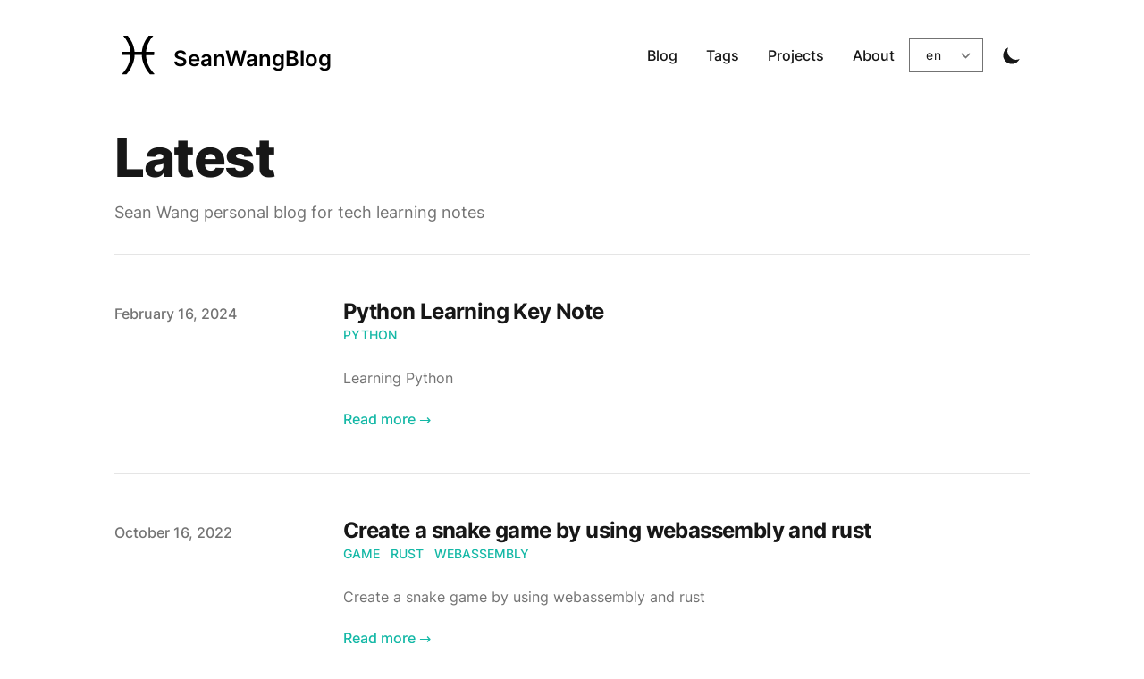

--- FILE ---
content_type: text/html; charset=utf-8
request_url: https://www.seanwang.dev/
body_size: 5712
content:
<!DOCTYPE html><html lang="en" class="scroll-smooth"><head><meta charSet="utf-8"/><script>!function(){try {var d=document.documentElement.classList;d.remove('light','dark');var e=localStorage.getItem('theme');if("system"===e||(!e&&true)){var t="(prefers-color-scheme: dark)",m=window.matchMedia(t);m.media!==t||m.matches?d.add('dark'):d.add('light')}else if(e) d.add(e)}catch(e){}}()</script><meta content="width=device-width, initial-scale=1" name="viewport"/><title>Sean Wang Blog</title><meta name="robots" content="follow, index"/><meta name="description" content="Sean Wang personal blog for tech learning notes"/><meta property="og:url" content="https://seanwang.dev/"/><meta property="og:type" content="website"/><meta property="og:site_name" content="Sean Wang Blog"/><meta property="og:description" content="Sean Wang personal blog for tech learning notes"/><meta property="og:title" content="Sean Wang Blog"/><meta property="og:image" content="https://seanwang.dev/static/images/twitter-card.png"/><meta name="twitter:card" content="summary_large_image"/><meta name="twitter:site" content="https://twitter.com/firemousefish"/><meta name="twitter:title" content="Sean Wang Blog"/><meta name="twitter:description" content="Sean Wang personal blog for tech learning notes"/><meta name="twitter:image" content="https://seanwang.dev/static/images/twitter-card.png"/><link rel="canonical" href="https://seanwang.dev/"/><meta name="next-head-count" content="18"/><link rel="apple-touch-icon" sizes="76x76" href="/static/favicons/apple-touch-icon.png"/><link rel="icon" type="image/png" sizes="32x32" href="/static/favicons/favicon-32x32.png"/><link rel="icon" type="image/png" sizes="16x16" href="/static/favicons/favicon-16x16.png"/><link rel="manifest" href="/static/favicons/site.webmanifest"/><link rel="mask-icon" href="/static/favicons/safari-pinned-tab.svg" color="#5bbad5"/><meta name="msapplication-TileColor" content="#000000"/><meta name="theme-color" content="#000000"/><link rel="alternate" type="application/rss+xml" href="/feed.xml"/><link data-next-font="" rel="preconnect" href="/" crossorigin="anonymous"/><link rel="preload" href="/_next/static/css/99aaf0ccd3b0d1f6.css" as="style" crossorigin=""/><link rel="stylesheet" href="/_next/static/css/99aaf0ccd3b0d1f6.css" crossorigin="" data-n-g=""/><noscript data-n-css=""></noscript><script defer="" crossorigin="" nomodule="" src="/_next/static/chunks/polyfills-c67a75d1b6f99dc8.js"></script><script src="/_next/static/chunks/webpack-b0d753a6414b44cf.js" defer="" crossorigin=""></script><script src="/_next/static/chunks/main-e91f6969e0a4c0df.js" defer="" crossorigin=""></script><script src="/_next/static/chunks/pages/_app-797d27b02f126d24.js" defer="" crossorigin=""></script><script src="/_next/static/chunks/pages/index-67701a9499e67c5a.js" defer="" crossorigin=""></script><script src="/_next/static/uycZFOhmJ5XIj_DEthZgR/_buildManifest.js" defer="" crossorigin=""></script><script src="/_next/static/uycZFOhmJ5XIj_DEthZgR/_ssgManifest.js" defer="" crossorigin=""></script></head><body class="bg-white text-black antialiased dark:bg-gray-900 dark:text-white"><div id="__next"><div class="mx-auto max-w-3xl px-4 sm:px-6 xl:max-w-5xl xl:px-0"><div class="flex h-screen flex-col justify-between"><header class="flex items-center justify-between py-10"><div><a aria-label="SeanWangBlog" href="/"><div class="flex items-center justify-between"><div class="mr-3"><svg xmlns="http://www.w3.org/2000/svg" viewBox="10.564 5 80 120.218" width="53.87" height="43.61"><path d="M38.5 64.08c-.06 4.57-.61 9.25-1.66 14.05-1.11 5.08-2.78 10.29-5 15.63-2.23 5.34-4.83 10.41-7.82 15.22-2.98 4.8-6.35 9.34-10.11 13.63a.8.8 0 0 1-.6.27H.79c-.44 0-.8-.36-.8-.8 0-.24.11-.46.28-.6 8.37-8.86 14.65-18.14 18.85-27.84 4.08-9.45 6.18-19.31 6.28-29.56H1.6c-.44 0-.8-.36-.8-.8v-8.63c0-.44.36-.8.8-.8h23.76c-.61-8.85-2.94-17.58-7-26.19C14.15 18.76 8.11 9.99.21 1.34-.09 1.01-.06.51.26.21.42.07.61 0 .8 0h11.9c.26 0 .49.12.64.31 7.33 7.85 13.09 16.29 17.29 25.32 4.11 8.84 6.71 18.25 7.8 28.22H60.8c1.1-9.97 3.7-19.38 7.8-28.22C72.8 16.58 78.58 8.12 85.94.25c.16-.16.38-.25.59-.25h11.91c.44 0 .8.36.8.8 0 .22-.09.42-.24.57-7.88 8.64-13.92 17.41-18.12 26.3-4.06 8.61-6.4 17.34-7 26.19h23.76c.44 0 .8.36.8.8v8.63c0 .44-.36.8-.8.8h-23.8c.1 10.26 2.2 20.11 6.28 29.56 4.2 9.72 10.5 19.02 18.9 27.89.3.32.29.82-.03 1.12a.77.77 0 0 1-.55.22H85.91c-.26 0-.5-.13-.64-.32-3.74-4.27-7.1-8.8-10.07-13.58-2.99-4.81-5.59-9.88-7.82-15.22-2.22-5.34-3.89-10.55-5-15.63-1.05-4.8-1.61-9.49-1.67-14.05H38.5z"></path></svg></div><div class="hidden h-6 text-2xl font-semibold sm:block">SeanWangBlog</div></div></a></div><div class="flex items-center text-base leading-5"><div class="hidden sm:block"><a class="p-1 font-medium text-gray-900 dark:text-gray-100 sm:p-4" href="/blog">Blog</a><a class="p-1 font-medium text-gray-900 dark:text-gray-100 sm:p-4" href="/tags">Tags</a><a class="p-1 font-medium text-gray-900 dark:text-gray-100 sm:p-4" href="/projects">Projects</a><a class="p-1 font-medium text-gray-900 dark:text-gray-100 sm:p-4" href="/about">About</a></div><select style="text-align-last:center" class="text-shadow-sm bg-transparent text-sm tracking-wide text-gray-900 dark:text-gray-100"><option value="en" selected="">en</option><option value="zh">中文</option></select><button aria-label="Toggle Dark Mode" type="button" class="ml-1 mr-1 h-8 w-8 rounded p-1 sm:ml-4"><svg xmlns="http://www.w3.org/2000/svg" viewBox="0 0 20 20" fill="currentColor" class="text-gray-900 dark:text-gray-100"><path d="M17.293 13.293A8 8 0 016.707 2.707a8.001 8.001 0 1010.586 10.586z"></path></svg></button><div class="sm:hidden"><button type="button" class="ml-1 mr-1 h-8 w-8 rounded py-1" aria-label="Toggle Menu"><svg xmlns="http://www.w3.org/2000/svg" viewBox="0 0 20 20" fill="currentColor" class="text-gray-900 dark:text-gray-100"><path fill-rule="evenodd" d="M3 5a1 1 0 011-1h12a1 1 0 110 2H4a1 1 0 01-1-1zM3 10a1 1 0 011-1h12a1 1 0 110 2H4a1 1 0 01-1-1zM3 15a1 1 0 011-1h12a1 1 0 110 2H4a1 1 0 01-1-1z" clip-rule="evenodd"></path></svg></button><div class="fixed top-24 right-0 z-10 h-full w-full transform bg-gray-200 opacity-95 duration-300 ease-in-out dark:bg-gray-800 translate-x-full"><button type="button" aria-label="toggle modal" class="fixed h-full w-full cursor-auto focus:outline-none"></button><nav class="fixed mt-8 h-full"><div class="px-12 py-4"><a class="text-2xl font-bold tracking-widest text-gray-900 dark:text-gray-100" href="/blog">Blog</a></div><div class="px-12 py-4"><a class="text-2xl font-bold tracking-widest text-gray-900 dark:text-gray-100" href="/tags">Tags</a></div><div class="px-12 py-4"><a class="text-2xl font-bold tracking-widest text-gray-900 dark:text-gray-100" href="/projects">Projects</a></div><div class="px-12 py-4"><a class="text-2xl font-bold tracking-widest text-gray-900 dark:text-gray-100" href="/about">About</a></div></nav></div></div></div></header><main class="mb-auto"><div class="divide-y divide-gray-200 dark:divide-gray-700"><div class="space-y-2 pt-6 pb-8 md:space-y-5"><h1 class="text-3xl font-extrabold leading-9 tracking-tight text-gray-900 dark:text-gray-100 sm:text-4xl sm:leading-10 md:text-6xl md:leading-14">Latest</h1><p class="text-lg leading-7 text-gray-500 dark:text-gray-400">Sean Wang personal blog for tech learning notes</p></div><ul class="divide-y divide-gray-200 dark:divide-gray-700"><li class="py-12"><article><div class="space-y-2 xl:grid xl:grid-cols-4 xl:items-baseline xl:space-y-0"><dl><dt class="sr-only">Published on</dt><dd class="text-base font-medium leading-6 text-gray-500 dark:text-gray-400"><time dateTime="2024-02-16T00:00:00.000Z">February 16, 2024</time></dd></dl><div class="space-y-5 xl:col-span-3"><div class="space-y-6"><div><h2 class="text-2xl font-bold leading-8 tracking-tight"><a class="text-gray-900 dark:text-gray-100" href="/blog/pythonnotes">Python Learning Key Note</a></h2><div class="flex flex-wrap"><a class="mr-3 text-sm font-medium uppercase text-primary-500 hover:text-primary-600 dark:hover:text-primary-400" href="/tags/python">python</a></div></div><div class="prose max-w-none text-gray-500 dark:text-gray-400">Learning Python</div></div><div class="text-base font-medium leading-6"><a class="text-primary-500 hover:text-primary-600 dark:hover:text-primary-400" aria-label="Read &quot;Python Learning Key Note&quot;" href="/blog/pythonnotes">Read more →</a></div></div></div></article></li><li class="py-12"><article><div class="space-y-2 xl:grid xl:grid-cols-4 xl:items-baseline xl:space-y-0"><dl><dt class="sr-only">Published on</dt><dd class="text-base font-medium leading-6 text-gray-500 dark:text-gray-400"><time dateTime="2022-10-16T00:00:00.000Z">October 16, 2022</time></dd></dl><div class="space-y-5 xl:col-span-3"><div class="space-y-6"><div><h2 class="text-2xl font-bold leading-8 tracking-tight"><a class="text-gray-900 dark:text-gray-100" href="/blog/createsnakegame">Create a snake game by using webassembly and rust</a></h2><div class="flex flex-wrap"><a class="mr-3 text-sm font-medium uppercase text-primary-500 hover:text-primary-600 dark:hover:text-primary-400" href="/tags/game">game</a><a class="mr-3 text-sm font-medium uppercase text-primary-500 hover:text-primary-600 dark:hover:text-primary-400" href="/tags/rust">rust</a><a class="mr-3 text-sm font-medium uppercase text-primary-500 hover:text-primary-600 dark:hover:text-primary-400" href="/tags/webassembly">webassembly</a></div></div><div class="prose max-w-none text-gray-500 dark:text-gray-400">Create a snake game by using webassembly and rust</div></div><div class="text-base font-medium leading-6"><a class="text-primary-500 hover:text-primary-600 dark:hover:text-primary-400" aria-label="Read &quot;Create a snake game by using webassembly and rust&quot;" href="/blog/createsnakegame">Read more →</a></div></div></div></article></li><li class="py-12"><article><div class="space-y-2 xl:grid xl:grid-cols-4 xl:items-baseline xl:space-y-0"><dl><dt class="sr-only">Published on</dt><dd class="text-base font-medium leading-6 text-gray-500 dark:text-gray-400"><time dateTime="2022-10-16T00:00:00.000Z">October 16, 2022</time></dd></dl><div class="space-y-5 xl:col-span-3"><div class="space-y-6"><div><h2 class="text-2xl font-bold leading-8 tracking-tight"><a class="text-gray-900 dark:text-gray-100" href="/blog/webassemblynote">Webassembly Learning Note</a></h2><div class="flex flex-wrap"><a class="mr-3 text-sm font-medium uppercase text-primary-500 hover:text-primary-600 dark:hover:text-primary-400" href="/tags/game">game</a><a class="mr-3 text-sm font-medium uppercase text-primary-500 hover:text-primary-600 dark:hover:text-primary-400" href="/tags/rust">rust</a><a class="mr-3 text-sm font-medium uppercase text-primary-500 hover:text-primary-600 dark:hover:text-primary-400" href="/tags/webassembly">webassembly</a></div></div><div class="prose max-w-none text-gray-500 dark:text-gray-400">Learning webassembly</div></div><div class="text-base font-medium leading-6"><a class="text-primary-500 hover:text-primary-600 dark:hover:text-primary-400" aria-label="Read &quot;Webassembly Learning Note&quot;" href="/blog/webassemblynote">Read more →</a></div></div></div></article></li><li class="py-12"><article><div class="space-y-2 xl:grid xl:grid-cols-4 xl:items-baseline xl:space-y-0"><dl><dt class="sr-only">Published on</dt><dd class="text-base font-medium leading-6 text-gray-500 dark:text-gray-400"><time dateTime="2022-08-21T00:00:00.000Z">August 21, 2022</time></dd></dl><div class="space-y-5 xl:col-span-3"><div class="space-y-6"><div><h2 class="text-2xl font-bold leading-8 tracking-tight"><a class="text-gray-900 dark:text-gray-100" href="/blog/webgpu-rotatingcube">WebGPU Learning Note 2 - Rotating Cube</a></h2><div class="flex flex-wrap"><a class="mr-3 text-sm font-medium uppercase text-primary-500 hover:text-primary-600 dark:hover:text-primary-400" href="/tags/webgpu">webgpu</a></div></div><div class="prose max-w-none text-gray-500 dark:text-gray-400">Learning WebGPU From Beginning, Render Rotating Cube</div></div><div class="text-base font-medium leading-6"><a class="text-primary-500 hover:text-primary-600 dark:hover:text-primary-400" aria-label="Read &quot;WebGPU Learning Note 2 - Rotating Cube&quot;" href="/blog/webgpu-rotatingcube">Read more →</a></div></div></div></article></li><li class="py-12"><article><div class="space-y-2 xl:grid xl:grid-cols-4 xl:items-baseline xl:space-y-0"><dl><dt class="sr-only">Published on</dt><dd class="text-base font-medium leading-6 text-gray-500 dark:text-gray-400"><time dateTime="2022-08-20T00:00:00.000Z">August 20, 2022</time></dd></dl><div class="space-y-5 xl:col-span-3"><div class="space-y-6"><div><h2 class="text-2xl font-bold leading-8 tracking-tight"><a class="text-gray-900 dark:text-gray-100" href="/blog/webgpu-hellotriangle">WebGPU Learning Note 1 - Hello Triangle</a></h2><div class="flex flex-wrap"><a class="mr-3 text-sm font-medium uppercase text-primary-500 hover:text-primary-600 dark:hover:text-primary-400" href="/tags/webgpu">webgpu</a></div></div><div class="prose max-w-none text-gray-500 dark:text-gray-400">Learning WebGPU From Beginning, Render Triangle</div></div><div class="text-base font-medium leading-6"><a class="text-primary-500 hover:text-primary-600 dark:hover:text-primary-400" aria-label="Read &quot;WebGPU Learning Note 1 - Hello Triangle&quot;" href="/blog/webgpu-hellotriangle">Read more →</a></div></div></div></article></li></ul></div><div class="flex justify-end text-base font-medium leading-6"><a class="text-primary-500 hover:text-primary-600 dark:hover:text-primary-400" aria-label="all posts" href="/blog">All Posts →</a></div><div class="flex items-center justify-center pt-4"><div><div class="pb-1 text-lg font-semibold text-gray-800 dark:text-gray-100">Subscribe to the newsletter</div><form class="flex flex-col sm:flex-row"><div><label class="sr-only" for="email-input">Email address</label><input autoComplete="email" class="w-72 rounded-md px-4 focus:border-transparent focus:outline-none focus:ring-2 focus:ring-primary-600 dark:bg-black" id="email-input" name="email" placeholder="Enter your email" required="" type="email"/></div><div class="mt-2 flex w-full rounded-md shadow-sm sm:mt-0 sm:ml-3"><button class="w-full rounded-md bg-primary-500 py-2 px-4 font-medium text-white sm:py-0 hover:bg-primary-700 dark:hover:bg-primary-400 focus:outline-none focus:ring-2 focus:ring-primary-600 focus:ring-offset-2 dark:ring-offset-black" type="submit">Sign up</button></div></form></div></div></main><footer><div class="mt-16 flex flex-col items-center"><div class="mb-3 flex space-x-4"><a class="text-sm text-gray-500 transition hover:text-gray-600" target="_blank" rel="noopener noreferrer" href="mailto:firemousefish@gmail.com"><span class="sr-only">mail</span><svg xmlns="http://www.w3.org/2000/svg" viewBox="0 0 20 20" class="fill-current text-gray-700 hover:text-blue-500 dark:text-gray-200 dark:hover:text-blue-400 h-6 w-6"><path d="M2.003 5.884 10 9.882l7.997-3.998A2 2 0 0 0 16 4H4a2 2 0 0 0-1.997 1.884z"></path><path d="m18 8.118-8 4-8-4V14a2 2 0 0 0 2 2h12a2 2 0 0 0 2-2V8.118z"></path></svg></a><a class="text-sm text-gray-500 transition hover:text-gray-600" target="_blank" rel="noopener noreferrer" href="https://github.com/mousefish"><span class="sr-only">github</span><svg viewBox="0 0 24 24" xmlns="http://www.w3.org/2000/svg" class="fill-current text-gray-700 hover:text-blue-500 dark:text-gray-200 dark:hover:text-blue-400 h-6 w-6"><path d="M12 .297c-6.63 0-12 5.373-12 12 0 5.303 3.438 9.8 8.205 11.385.6.113.82-.258.82-.577 0-.285-.01-1.04-.015-2.04-3.338.724-4.042-1.61-4.042-1.61C4.422 18.07 3.633 17.7 3.633 17.7c-1.087-.744.084-.729.084-.729 1.205.084 1.838 1.236 1.838 1.236 1.07 1.835 2.809 1.305 3.495.998.108-.776.417-1.305.76-1.605-2.665-.3-5.466-1.332-5.466-5.93 0-1.31.465-2.38 1.235-3.22-.135-.303-.54-1.523.105-3.176 0 0 1.005-.322 3.3 1.23.96-.267 1.98-.399 3-.405 1.02.006 2.04.138 3 .405 2.28-1.552 3.285-1.23 3.285-1.23.645 1.653.24 2.873.12 3.176.765.84 1.23 1.91 1.23 3.22 0 4.61-2.805 5.625-5.475 5.92.42.36.81 1.096.81 2.22 0 1.606-.015 2.896-.015 3.286 0 .315.21.69.825.57C20.565 22.092 24 17.592 24 12.297c0-6.627-5.373-12-12-12"></path></svg></a><a class="text-sm text-gray-500 transition hover:text-gray-600" target="_blank" rel="noopener noreferrer" href="https://www.facebook.com/sean.wang.5264382"><span class="sr-only">facebook</span><svg xmlns="http://www.w3.org/2000/svg" viewBox="0 0 24 24" class="fill-current text-gray-700 hover:text-blue-500 dark:text-gray-200 dark:hover:text-blue-400 h-6 w-6"><path d="M24 12.073c0-6.627-5.373-12-12-12s-12 5.373-12 12c0 5.99 4.388 10.954 10.125 11.854v-8.385H7.078v-3.47h3.047V9.43c0-3.007 1.792-4.669 4.533-4.669 1.312 0 2.686.235 2.686.235v2.953H15.83c-1.491 0-1.956.925-1.956 1.874v2.25h3.328l-.532 3.47h-2.796v8.385C19.612 23.027 24 18.062 24 12.073z"></path></svg></a><a class="text-sm text-gray-500 transition hover:text-gray-600" target="_blank" rel="noopener noreferrer" href="https://www.linkedin.com/in/sean-wang-b9045b52/"><span class="sr-only">linkedin</span><svg viewBox="0 0 24 24" xmlns="http://www.w3.org/2000/svg" class="fill-current text-gray-700 hover:text-blue-500 dark:text-gray-200 dark:hover:text-blue-400 h-6 w-6"><path d="M20.447 20.452h-3.554v-5.569c0-1.328-.027-3.037-1.852-3.037-1.853 0-2.136 1.445-2.136 2.939v5.667H9.351V9h3.414v1.561h.046c.477-.9 1.637-1.85 3.37-1.85 3.601 0 4.267 2.37 4.267 5.455v6.286zM5.337 7.433a2.062 2.062 0 0 1-2.063-2.065 2.064 2.064 0 1 1 2.063 2.065zm1.782 13.019H3.555V9h3.564v11.452zM22.225 0H1.771C.792 0 0 .774 0 1.729v20.542C0 23.227.792 24 1.771 24h20.451C23.2 24 24 23.227 24 22.271V1.729C24 .774 23.2 0 22.222 0h.003z"></path></svg></a><a class="text-sm text-gray-500 transition hover:text-gray-600" target="_blank" rel="noopener noreferrer" href="https://twitter.com/firemousefish"><span class="sr-only">twitter</span><svg xmlns="http://www.w3.org/2000/svg" viewBox="0 0 24 24" class="fill-current text-gray-700 hover:text-blue-500 dark:text-gray-200 dark:hover:text-blue-400 h-6 w-6"><path d="M23.953 4.57a10 10 0 0 1-2.825.775 4.958 4.958 0 0 0 2.163-2.723c-.951.555-2.005.959-3.127 1.184a4.92 4.92 0 0 0-8.384 4.482C7.69 8.095 4.067 6.13 1.64 3.162a4.822 4.822 0 0 0-.666 2.475c0 1.71.87 3.213 2.188 4.096a4.904 4.904 0 0 1-2.228-.616v.06a4.923 4.923 0 0 0 3.946 4.827 4.996 4.996 0 0 1-2.212.085 4.936 4.936 0 0 0 4.604 3.417 9.867 9.867 0 0 1-6.102 2.105c-.39 0-.779-.023-1.17-.067a13.995 13.995 0 0 0 7.557 2.209c9.053 0 13.998-7.496 13.998-13.985 0-.21 0-.42-.015-.63A9.935 9.935 0 0 0 24 4.59z"></path></svg></a></div><div class="mb-2 flex space-x-2 text-sm text-gray-500 dark:text-gray-400"><div>Sean Wang</div><div> • </div><div>© 2024</div><div> • </div><a href="/">Sean Wang Blog</a></div><div class="mb-8 text-sm text-gray-500 dark:text-gray-400"><a target="_blank" rel="noopener noreferrer" href="https://github.com/timlrx/tailwind-nextjs-starter-blog">Tailwind Nextjs Theme</a></div></div></footer></div></div></div><script id="__NEXT_DATA__" type="application/json" crossorigin="">{"props":{"pageProps":{"posts":[{"title":"Python Learning Key Note","date":"2024-02-16T00:00:00.000Z","tags":["python"],"draft":false,"summary":"Learning Python","slug":"pythonnotes"},{"title":"Create a snake game by using webassembly and rust","date":"2022-10-16T00:00:00.000Z","tags":["game","rust","webassembly"],"draft":false,"summary":"Create a snake game by using webassembly and rust","slug":"createsnakegame"},{"title":"Webassembly Learning Note","date":"2022-10-16T00:00:00.000Z","tags":["game","rust","webassembly"],"draft":false,"summary":"Learning webassembly","slug":"webassemblynote"},{"title":"WebGPU Learning Note 2 - Rotating Cube","date":"2022-08-21T00:00:00.000Z","tags":["webgpu"],"draft":false,"summary":"Learning WebGPU From Beginning, Render Rotating Cube","slug":"webgpu-rotatingcube"},{"title":"WebGPU Learning Note 1 - Hello Triangle","date":"2022-08-20T00:00:00.000Z","tags":["webgpu"],"draft":false,"summary":"Learning WebGPU From Beginning, Render Triangle","slug":"webgpu-hellotriangle"},{"title":"Next.js Learning Key Note","date":"2022-08-16T00:00:00.000Z","tags":["nextjs"],"draft":false,"summary":"Learning the Next.js and some notes for future reference","slug":"nextjskeynotes"},{"title":"The Rust Learning Notes","date":"2022-08-15T00:00:00.000Z","tags":["rust"],"draft":false,"summary":"Learning the Rust and put some notes here for furture reference","slug":"rustlearningnotes"},{"title":"How to setup vercel domain with google domain","date":"2022-08-15T00:00:00.000Z","tags":["nextjs"],"draft":false,"summary":"How to link google domain in vercel","slug":"vercelwithgoogledomain"}]},"__N_SSG":true},"page":"/","query":{},"buildId":"uycZFOhmJ5XIj_DEthZgR","isFallback":false,"gsp":true,"locale":"en","locales":["en","zh"],"defaultLocale":"en","scriptLoader":[]}</script></body></html>

--- FILE ---
content_type: application/javascript; charset=utf-8
request_url: https://www.seanwang.dev/_next/static/uycZFOhmJ5XIj_DEthZgR/_ssgManifest.js
body_size: -188
content:
self.__SSG_MANIFEST=new Set(["\u002F","\u002Fabout","\u002Fblog","\u002Fblog\u002F[...slug]","\u002Fblog\u002Fpage\u002F[page]","\u002Fexamples\u002F[slug]","\u002Ftags","\u002Ftags\u002F[tag]"]);self.__SSG_MANIFEST_CB&&self.__SSG_MANIFEST_CB()

--- FILE ---
content_type: text/x-component
request_url: https://www.seanwang.dev/_next/data/uycZFOhmJ5XIj_DEthZgR/en/blog.json
body_size: 246
content:
{"pageProps":{"initialDisplayPosts":[{"title":"Python Learning Key Note","date":"2024-02-16T00:00:00.000Z","tags":["python"],"draft":false,"summary":"Learning Python","slug":"pythonnotes"},{"title":"Create a snake game by using webassembly and rust","date":"2022-10-16T00:00:00.000Z","tags":["game","rust","webassembly"],"draft":false,"summary":"Create a snake game by using webassembly and rust","slug":"createsnakegame"},{"title":"Webassembly Learning Note","date":"2022-10-16T00:00:00.000Z","tags":["game","rust","webassembly"],"draft":false,"summary":"Learning webassembly","slug":"webassemblynote"},{"title":"WebGPU Learning Note 2 - Rotating Cube","date":"2022-08-21T00:00:00.000Z","tags":["webgpu"],"draft":false,"summary":"Learning WebGPU From Beginning, Render Rotating Cube","slug":"webgpu-rotatingcube"},{"title":"WebGPU Learning Note 1 - Hello Triangle","date":"2022-08-20T00:00:00.000Z","tags":["webgpu"],"draft":false,"summary":"Learning WebGPU From Beginning, Render Triangle","slug":"webgpu-hellotriangle"}],"posts":[{"title":"Python Learning Key Note","date":"2024-02-16T00:00:00.000Z","tags":["python"],"draft":false,"summary":"Learning Python","slug":"pythonnotes"},{"title":"Create a snake game by using webassembly and rust","date":"2022-10-16T00:00:00.000Z","tags":["game","rust","webassembly"],"draft":false,"summary":"Create a snake game by using webassembly and rust","slug":"createsnakegame"},{"title":"Webassembly Learning Note","date":"2022-10-16T00:00:00.000Z","tags":["game","rust","webassembly"],"draft":false,"summary":"Learning webassembly","slug":"webassemblynote"},{"title":"WebGPU Learning Note 2 - Rotating Cube","date":"2022-08-21T00:00:00.000Z","tags":["webgpu"],"draft":false,"summary":"Learning WebGPU From Beginning, Render Rotating Cube","slug":"webgpu-rotatingcube"},{"title":"WebGPU Learning Note 1 - Hello Triangle","date":"2022-08-20T00:00:00.000Z","tags":["webgpu"],"draft":false,"summary":"Learning WebGPU From Beginning, Render Triangle","slug":"webgpu-hellotriangle"},{"title":"Next.js Learning Key Note","date":"2022-08-16T00:00:00.000Z","tags":["nextjs"],"draft":false,"summary":"Learning the Next.js and some notes for future reference","slug":"nextjskeynotes"},{"title":"The Rust Learning Notes","date":"2022-08-15T00:00:00.000Z","tags":["rust"],"draft":false,"summary":"Learning the Rust and put some notes here for furture reference","slug":"rustlearningnotes"},{"title":"How to setup vercel domain with google domain","date":"2022-08-15T00:00:00.000Z","tags":["nextjs"],"draft":false,"summary":"How to link google domain in vercel","slug":"vercelwithgoogledomain"}],"pagination":{"currentPage":1,"totalPages":2}},"__N_SSG":true}

--- FILE ---
content_type: application/javascript; charset=utf-8
request_url: https://www.seanwang.dev/_next/static/chunks/pages/_app-797d27b02f126d24.js
body_size: 10603
content:
(self.webpackChunk_N_E=self.webpackChunk_N_E||[]).push([[888],{425:function(e,t,n){"use strict";n.d(t,{F:function(){return l},f:function(){return u}});var r=n(1720),a=n(9008),o=n.n(a),i=(0,r.createContext)({setTheme:function(e){},themes:[]}),l=function(){return(0,r.useContext)(i)},c=["light","dark"],s="(prefers-color-scheme: dark)",u=function(e){var t=e.forcedTheme,n=e.disableTransitionOnChange,a=void 0!==n&&n,o=e.enableSystem,l=void 0===o||o,u=e.enableColorScheme,p=void 0===u||u,v=e.storageKey,g=void 0===v?"theme":v,y=e.themes,b=void 0===y?["light","dark"]:y,w=e.defaultTheme,x=void 0===w?l?"system":"light":w,T=e.attribute,_=void 0===T?"data-theme":T,O=e.value,Z=e.children,E=(0,r.useState)(function(){return f(g,x)}),k=E[0],C=E[1],j=(0,r.useState)(function(){return f(g)}),N=j[0],P=j[1],M=O?Object.values(O):b,L=(0,r.useCallback)(function(e){var n=m(e);P(n),"system"!==k||t||I(n,!1)},[k,t]),S=(0,r.useRef)(L);S.current=L;var I=(0,r.useCallback)(function(e,t,n){void 0===t&&(t=!0),void 0===n&&(n=!0);var r=(null==O?void 0:O[e])||e,o=a&&n?h():null;if(t)try{localStorage.setItem(g,e)}catch(e){}if("system"===e&&l){var i=m();r=(null==O?void 0:O[i])||i}if(n){var c,s=document.documentElement;"class"===_?((c=s.classList).remove.apply(c,M),s.classList.add(r)):s.setAttribute(_,r),null==o||o()}},[]);(0,r.useEffect)(function(){var e=function(){return S.current.apply(S,[].slice.call(arguments))},t=window.matchMedia(s);return t.addListener(e),e(t),function(){return t.removeListener(e)}},[]);var z=(0,r.useCallback)(function(e){t?I(e,!0,!1):I(e),C(e)},[t]);return(0,r.useEffect)(function(){var e=function(e){e.key===g&&z(e.newValue)};return window.addEventListener("storage",e),function(){return window.removeEventListener("storage",e)}},[z]),(0,r.useEffect)(function(){if(p){var e=t&&c.includes(t)?t:k&&c.includes(k)?k:"system"===k&&N||null;document.documentElement.style.setProperty("color-scheme",e)}},[p,k,N,t]),r.default.createElement(i.Provider,{value:{theme:k,setTheme:z,forcedTheme:t,resolvedTheme:"system"===k?N:k,themes:l?[].concat(b,["system"]):b,systemTheme:l?N:void 0}},r.default.createElement(d,{forcedTheme:t,storageKey:g,attribute:_,value:O,enableSystem:l,defaultTheme:x,attrs:M}),Z)},d=(0,r.memo)(function(e){var t=e.forcedTheme,n=e.storageKey,a=e.attribute,i=e.enableSystem,l=e.defaultTheme,c=e.value,u="class"===a?"var d=document.documentElement.classList;d.remove("+e.attrs.map(function(e){return"'"+e+"'"}).join(",")+");":"var d=document.documentElement;",d=function(e,t){e=(null==c?void 0:c[e])||e;var n=t?e:"'"+e+"'";return"class"===a?"d.add("+n+")":"d.setAttribute('"+a+"', "+n+")"},f="system"===l;return r.default.createElement(o(),null,r.default.createElement("script",t?{key:"next-themes-script",dangerouslySetInnerHTML:{__html:"!function(){"+u+d(t)+"}()"}}:i?{key:"next-themes-script",dangerouslySetInnerHTML:{__html:"!function(){try {"+u+"var e=localStorage.getItem('"+n+"');"+(f?"":d(l)+";")+'if("system"===e||(!e&&'+f+')){var t="'+s+'",m=window.matchMedia(t);m.media!==t||m.matches?'+d("dark")+":"+d("light")+"}else if(e) "+(c?"var x="+JSON.stringify(c)+";":"")+d(c?"x[e]":"e",!0)+"}catch(e){}}()"}}:{key:"next-themes-script",dangerouslySetInnerHTML:{__html:"!function(){try{"+u+'var e=localStorage.getItem("'+n+'");if(e){'+(c?"var x="+JSON.stringify(c)+";":"")+d(c?"x[e]":"e",!0)+"}else{"+d(l)+";}}catch(t){}}();"}}))},function(e,t){return e.forcedTheme===t.forcedTheme}),f=function(e,t){if("undefined"!=typeof window){var n;try{n=localStorage.getItem(e)||void 0}catch(e){}return n||t}},h=function(){var e=document.createElement("style");return e.appendChild(document.createTextNode("*{-webkit-transition:none!important;-moz-transition:none!important;-o-transition:none!important;-ms-transition:none!important;transition:none!important}")),document.head.appendChild(e),function(){window.getComputedStyle(document.body),setTimeout(function(){document.head.removeChild(e)},1)}},m=function(e){return e||(e=window.matchMedia(s)),e.matches?"dark":"light"}},3454:function(e,t,n){"use strict";var r,a;e.exports=(null==(r=n.g.process)?void 0:r.env)&&"object"==typeof(null==(a=n.g.process)?void 0:a.env)?n.g.process:n(7663)},6840:function(e,t,n){(window.__NEXT_P=window.__NEXT_P||[]).push(["/_app",function(){return n(9995)}])},5157:function(e,t,n){"use strict";var r=n(7320),a=n(1664),o=n.n(a);t.Z=e=>{let{href:t,...n}=e,a=t&&t.startsWith("/"),i=t&&t.startsWith("#");return a?(0,r.tZ)(o(),{legacyBehavior:!0,href:t,children:(0,r.tZ)("a",{...n})}):i?(0,r.tZ)("a",{href:t,...n}):(0,r.tZ)("a",{target:"_blank",rel:"noopener noreferrer",href:t,...n})}},2569:function(e,t,n){"use strict";n.d(t,{Z:function(){return a}});var r=n(7320);function a(e){let{children:t}=e;return(0,r.tZ)("div",{className:"mx-auto max-w-3xl px-4 sm:px-6 xl:max-w-5xl xl:px-0",children:t})}},7025:function(e,t,n){"use strict";n.d(t,{Z:function(){return b}});var r,a,o,i,l,c,s,u=n(7320),d=n(1720);function f(){return(f=Object.assign?Object.assign.bind():function(e){for(var t=1;t<arguments.length;t++){var n=arguments[t];for(var r in n)Object.prototype.hasOwnProperty.call(n,r)&&(e[r]=n[r])}return e}).apply(this,arguments)}function h(){return(h=Object.assign?Object.assign.bind():function(e){for(var t=1;t<arguments.length;t++){var n=arguments[t];for(var r in n)Object.prototype.hasOwnProperty.call(n,r)&&(e[r]=n[r])}return e}).apply(this,arguments)}function m(){return(m=Object.assign?Object.assign.bind():function(e){for(var t=1;t<arguments.length;t++){var n=arguments[t];for(var r in n)Object.prototype.hasOwnProperty.call(n,r)&&(e[r]=n[r])}return e}).apply(this,arguments)}function p(){return(p=Object.assign?Object.assign.bind():function(e){for(var t=1;t<arguments.length;t++){var n=arguments[t];for(var r in n)Object.prototype.hasOwnProperty.call(n,r)&&(e[r]=n[r])}return e}).apply(this,arguments)}function v(){return(v=Object.assign?Object.assign.bind():function(e){for(var t=1;t<arguments.length;t++){var n=arguments[t];for(var r in n)Object.prototype.hasOwnProperty.call(n,r)&&(e[r]=n[r])}return e}).apply(this,arguments)}function g(){return(g=Object.assign?Object.assign.bind():function(e){for(var t=1;t<arguments.length;t++){var n=arguments[t];for(var r in n)Object.prototype.hasOwnProperty.call(n,r)&&(e[r]=n[r])}return e}).apply(this,arguments)}let y={mail:function(e){return d.createElement("svg",f({xmlns:"http://www.w3.org/2000/svg",viewBox:"0 0 20 20"},e),r||(r=d.createElement("path",{d:"M2.003 5.884 10 9.882l7.997-3.998A2 2 0 0 0 16 4H4a2 2 0 0 0-1.997 1.884z"})),a||(a=d.createElement("path",{d:"m18 8.118-8 4-8-4V14a2 2 0 0 0 2 2h12a2 2 0 0 0 2-2V8.118z"})))},github:function(e){return d.createElement("svg",h({viewBox:"0 0 24 24",xmlns:"http://www.w3.org/2000/svg"},e),o||(o=d.createElement("path",{d:"M12 .297c-6.63 0-12 5.373-12 12 0 5.303 3.438 9.8 8.205 11.385.6.113.82-.258.82-.577 0-.285-.01-1.04-.015-2.04-3.338.724-4.042-1.61-4.042-1.61C4.422 18.07 3.633 17.7 3.633 17.7c-1.087-.744.084-.729.084-.729 1.205.084 1.838 1.236 1.838 1.236 1.07 1.835 2.809 1.305 3.495.998.108-.776.417-1.305.76-1.605-2.665-.3-5.466-1.332-5.466-5.93 0-1.31.465-2.38 1.235-3.22-.135-.303-.54-1.523.105-3.176 0 0 1.005-.322 3.3 1.23.96-.267 1.98-.399 3-.405 1.02.006 2.04.138 3 .405 2.28-1.552 3.285-1.23 3.285-1.23.645 1.653.24 2.873.12 3.176.765.84 1.23 1.91 1.23 3.22 0 4.61-2.805 5.625-5.475 5.92.42.36.81 1.096.81 2.22 0 1.606-.015 2.896-.015 3.286 0 .315.21.69.825.57C20.565 22.092 24 17.592 24 12.297c0-6.627-5.373-12-12-12"})))},facebook:function(e){return d.createElement("svg",m({xmlns:"http://www.w3.org/2000/svg",viewBox:"0 0 24 24"},e),i||(i=d.createElement("path",{d:"M24 12.073c0-6.627-5.373-12-12-12s-12 5.373-12 12c0 5.99 4.388 10.954 10.125 11.854v-8.385H7.078v-3.47h3.047V9.43c0-3.007 1.792-4.669 4.533-4.669 1.312 0 2.686.235 2.686.235v2.953H15.83c-1.491 0-1.956.925-1.956 1.874v2.25h3.328l-.532 3.47h-2.796v8.385C19.612 23.027 24 18.062 24 12.073z"})))},youtube:function(e){return d.createElement("svg",p({xmlns:"http://www.w3.org/2000/svg",viewBox:"0 0 24 24"},e),l||(l=d.createElement("path",{d:"M23.499 6.203a3.008 3.008 0 0 0-2.089-2.089c-1.87-.501-9.4-.501-9.4-.501s-7.509-.01-9.399.501a3.008 3.008 0 0 0-2.088 2.09A31.258 31.26 0 0 0 0 12.01a31.258 31.26 0 0 0 .523 5.785 3.008 3.008 0 0 0 2.088 2.089c1.869.502 9.4.502 9.4.502s7.508 0 9.399-.502a3.008 3.008 0 0 0 2.089-2.09 31.258 31.26 0 0 0 .5-5.784 31.258 31.26 0 0 0-.5-5.808zm-13.891 9.4V8.407l6.266 3.604z"})))},linkedin:function(e){return d.createElement("svg",v({viewBox:"0 0 24 24",xmlns:"http://www.w3.org/2000/svg"},e),c||(c=d.createElement("path",{d:"M20.447 20.452h-3.554v-5.569c0-1.328-.027-3.037-1.852-3.037-1.853 0-2.136 1.445-2.136 2.939v5.667H9.351V9h3.414v1.561h.046c.477-.9 1.637-1.85 3.37-1.85 3.601 0 4.267 2.37 4.267 5.455v6.286zM5.337 7.433a2.062 2.062 0 0 1-2.063-2.065 2.064 2.064 0 1 1 2.063 2.065zm1.782 13.019H3.555V9h3.564v11.452zM22.225 0H1.771C.792 0 0 .774 0 1.729v20.542C0 23.227.792 24 1.771 24h20.451C23.2 24 24 23.227 24 22.271V1.729C24 .774 23.2 0 22.222 0h.003z"})))},twitter:function(e){return d.createElement("svg",g({xmlns:"http://www.w3.org/2000/svg",viewBox:"0 0 24 24"},e),s||(s=d.createElement("path",{d:"M23.953 4.57a10 10 0 0 1-2.825.775 4.958 4.958 0 0 0 2.163-2.723c-.951.555-2.005.959-3.127 1.184a4.92 4.92 0 0 0-8.384 4.482C7.69 8.095 4.067 6.13 1.64 3.162a4.822 4.822 0 0 0-.666 2.475c0 1.71.87 3.213 2.188 4.096a4.904 4.904 0 0 1-2.228-.616v.06a4.923 4.923 0 0 0 3.946 4.827 4.996 4.996 0 0 1-2.212.085 4.936 4.936 0 0 0 4.604 3.417 9.867 9.867 0 0 1-6.102 2.105c-.39 0-.779-.023-1.17-.067a13.995 13.995 0 0 0 7.557 2.209c9.053 0 13.998-7.496 13.998-13.985 0-.21 0-.42-.015-.63A9.935 9.935 0 0 0 24 4.59z"})))}};var b=e=>{let{kind:t,href:n,size:r=8}=e;if(!n||"mail"===t&&!/^mailto:\w+([.-]?\w+)@\w+([.-]?\w+)(.\w{2,3})+$/.test(n))return null;let a=y[t];return(0,u.BX)("a",{className:"text-sm text-gray-500 transition hover:text-gray-600",target:"_blank",rel:"noopener noreferrer",href:n,children:[(0,u.tZ)("span",{className:"sr-only",children:t}),(0,u.tZ)(a,{className:"fill-current text-gray-700 hover:text-blue-500 dark:text-gray-200 dark:hover:text-blue-400 h-".concat(r," w-").concat(r)})]})}},4727:function(e,t,n){"use strict";var r=n(3454);let a={title:"Sean Wang Blog",author:"Sean Wang",headerTitle:"SeanWangBlog",description:"Sean Wang personal blog for tech learning notes",language:"en-us",theme:"system",siteUrl:"https://seanwang.dev",siteRepo:"https://github.com/mousefish/myblog",siteLogo:"/static/images/logo.png",image:"/static/images/avatar.png",socialBanner:"/static/images/twitter-card.png",email:"firemousefish@gmail.com",github:"https://github.com/mousefish",twitter:"https://twitter.com/firemousefish",facebook:"https://www.facebook.com/sean.wang.5264382",youtube:"https://youtube.com",linkedin:"https://www.linkedin.com/in/sean-wang-b9045b52/",locale:"en-US",analytics:{plausibleDataDomain:"",simpleAnalytics:!1,umamiWebsiteId:"",googleAnalyticsId:""},newsletter:{provider:"buttondown"},comment:{provider:"giscus",giscusConfig:{repo:r.env.NEXT_PUBLIC_GISCUS_REPO,repositoryId:r.env.NEXT_PUBLIC_GISCUS_REPOSITORY_ID,category:r.env.NEXT_PUBLIC_GISCUS_CATEGORY,categoryId:r.env.NEXT_PUBLIC_GISCUS_CATEGORY_ID,mapping:"pathname",reactions:"1",metadata:"0",theme:"light",darkTheme:"transparent_dark",themeURL:""},utterancesConfig:{repo:r.env.NEXT_PUBLIC_UTTERANCES_REPO,issueTerm:"",label:"",theme:"",darkTheme:""},disqusConfig:{shortname:r.env.NEXT_PUBLIC_DISQUS_SHORTNAME}}};e.exports=a},3412:function(e,t){"use strict";var n,r;Object.defineProperty(t,"__esModule",{value:!0}),function(e,t){for(var n in t)Object.defineProperty(e,n,{enumerable:!0,get:t[n]})}(t,{PrefetchKind:function(){return n},ACTION_REFRESH:function(){return a},ACTION_NAVIGATE:function(){return o},ACTION_RESTORE:function(){return i},ACTION_SERVER_PATCH:function(){return l},ACTION_PREFETCH:function(){return c},ACTION_FAST_REFRESH:function(){return s},ACTION_SERVER_ACTION:function(){return u},isThenable:function(){return d}});let a="refresh",o="navigate",i="restore",l="server-patch",c="prefetch",s="fast-refresh",u="server-action";function d(e){return e&&("object"==typeof e||"function"==typeof e)&&"function"==typeof e.then}(r=n||(n={})).AUTO="auto",r.FULL="full",r.TEMPORARY="temporary",("function"==typeof t.default||"object"==typeof t.default&&null!==t.default)&&void 0===t.default.__esModule&&(Object.defineProperty(t.default,"__esModule",{value:!0}),Object.assign(t.default,t),e.exports=t.default)},6504:function(e,t,n){"use strict";Object.defineProperty(t,"__esModule",{value:!0}),Object.defineProperty(t,"getDomainLocale",{enumerable:!0,get:function(){return a}});let r=n(282);function a(e,t,a,o){{let i=n(4898).normalizeLocalePath,l=n(3964).detectDomainLocale,c=t||i(e,a).detectedLocale,s=l(o,void 0,c);if(s){let t="http"+(s.http?"":"s")+"://",n=c===s.defaultLocale?"":"/"+c;return""+t+s.domain+(0,r.normalizePathTrailingSlash)(""+n+e)}return!1}}("function"==typeof t.default||"object"==typeof t.default&&null!==t.default)&&void 0===t.default.__esModule&&(Object.defineProperty(t.default,"__esModule",{value:!0}),Object.assign(t.default,t),e.exports=t.default)},3480:function(e,t,n){"use strict";Object.defineProperty(t,"__esModule",{value:!0}),Object.defineProperty(t,"default",{enumerable:!0,get:function(){return w}});let r=n(8754),a=n(1032),o=r._(n(1720)),i=n(7950),l=n(7387),c=n(6982),s=n(6921),u=n(7727),d=n(1973),f=n(6216),h=n(1722),m=n(6504),p=n(634),v=n(3412),g=new Set;function y(e,t,n,r,a,o){if(o||(0,l.isLocalURL)(t)){if(!r.bypassPrefetchedCheck){let a=t+"%"+n+"%"+(void 0!==r.locale?r.locale:"locale"in e?e.locale:void 0);if(g.has(a))return;g.add(a)}Promise.resolve(o?e.prefetch(t,a):e.prefetch(t,n,r)).catch(e=>{})}}function b(e){return"string"==typeof e?e:(0,c.formatUrl)(e)}let w=o.default.forwardRef(function(e,t){let n,r;let{href:c,as:g,children:w,prefetch:x=null,passHref:T,replace:_,shallow:O,scroll:Z,locale:E,onClick:k,onMouseEnter:C,onTouchStart:j,legacyBehavior:N=!1,...P}=e;n=w,N&&("string"==typeof n||"number"==typeof n)&&(n=(0,a.jsx)("a",{children:n}));let M=o.default.useContext(d.RouterContext),L=o.default.useContext(f.AppRouterContext),S=null!=M?M:L,I=!M,z=!1!==x,A=null===x?v.PrefetchKind.AUTO:v.PrefetchKind.FULL,{href:R,as:B}=o.default.useMemo(()=>{if(!M){let e=b(c);return{href:e,as:g?b(g):e}}let[e,t]=(0,i.resolveHref)(M,c,!0);return{href:e,as:g?(0,i.resolveHref)(M,g):t||e}},[M,c,g]),H=o.default.useRef(R),U=o.default.useRef(B);N&&(r=o.default.Children.only(n));let X=N?r&&"object"==typeof r&&r.ref:t,[D,V,K]=(0,h.useIntersection)({rootMargin:"200px"}),Y=o.default.useCallback(e=>{(U.current!==B||H.current!==R)&&(K(),U.current=B,H.current=R),D(e),X&&("function"==typeof X?X(e):"object"==typeof X&&(X.current=e))},[B,X,R,K,D]);o.default.useEffect(()=>{S&&V&&z&&y(S,R,B,{locale:E},{kind:A},I)},[B,R,V,E,z,null==M?void 0:M.locale,S,I,A]);let F={ref:Y,onClick(e){N||"function"!=typeof k||k(e),N&&r.props&&"function"==typeof r.props.onClick&&r.props.onClick(e),S&&!e.defaultPrevented&&function(e,t,n,r,a,i,c,s,u){let{nodeName:d}=e.currentTarget;if("A"===d.toUpperCase()&&(function(e){let t=e.currentTarget.getAttribute("target");return t&&"_self"!==t||e.metaKey||e.ctrlKey||e.shiftKey||e.altKey||e.nativeEvent&&2===e.nativeEvent.which}(e)||!u&&!(0,l.isLocalURL)(n)))return;e.preventDefault();let f=()=>{let e=null==c||c;"beforePopState"in t?t[a?"replace":"push"](n,r,{shallow:i,locale:s,scroll:e}):t[a?"replace":"push"](r||n,{scroll:e})};u?o.default.startTransition(f):f()}(e,S,R,B,_,O,Z,E,I)},onMouseEnter(e){N||"function"!=typeof C||C(e),N&&r.props&&"function"==typeof r.props.onMouseEnter&&r.props.onMouseEnter(e),S&&(z||!I)&&y(S,R,B,{locale:E,priority:!0,bypassPrefetchedCheck:!0},{kind:A},I)},onTouchStart(e){N||"function"!=typeof j||j(e),N&&r.props&&"function"==typeof r.props.onTouchStart&&r.props.onTouchStart(e),S&&(z||!I)&&y(S,R,B,{locale:E,priority:!0,bypassPrefetchedCheck:!0},{kind:A},I)}};if((0,s.isAbsoluteUrl)(B))F.href=B;else if(!N||T||"a"===r.type&&!("href"in r.props)){let e=void 0!==E?E:null==M?void 0:M.locale,t=(null==M?void 0:M.isLocaleDomain)&&(0,m.getDomainLocale)(B,e,null==M?void 0:M.locales,null==M?void 0:M.domainLocales);F.href=t||(0,p.addBasePath)((0,u.addLocale)(B,e,null==M?void 0:M.defaultLocale))}return N?o.default.cloneElement(r,F):(0,a.jsx)("a",{...P,...F,children:n})});("function"==typeof t.default||"object"==typeof t.default&&null!==t.default)&&void 0===t.default.__esModule&&(Object.defineProperty(t.default,"__esModule",{value:!0}),Object.assign(t.default,t),e.exports=t.default)},4898:function(e,t,n){"use strict";Object.defineProperty(t,"__esModule",{value:!0}),Object.defineProperty(t,"normalizeLocalePath",{enumerable:!0,get:function(){return r}});let r=(e,t)=>n(107).normalizeLocalePath(e,t);("function"==typeof t.default||"object"==typeof t.default&&null!==t.default)&&void 0===t.default.__esModule&&(Object.defineProperty(t.default,"__esModule",{value:!0}),Object.assign(t.default,t),e.exports=t.default)},1722:function(e,t,n){"use strict";Object.defineProperty(t,"__esModule",{value:!0}),Object.defineProperty(t,"useIntersection",{enumerable:!0,get:function(){return c}});let r=n(1720),a=n(9126),o="function"==typeof IntersectionObserver,i=new Map,l=[];function c(e){let{rootRef:t,rootMargin:n,disabled:c}=e,s=c||!o,[u,d]=(0,r.useState)(!1),f=(0,r.useRef)(null),h=(0,r.useCallback)(e=>{f.current=e},[]);return(0,r.useEffect)(()=>{if(o){if(s||u)return;let e=f.current;if(e&&e.tagName)return function(e,t,n){let{id:r,observer:a,elements:o}=function(e){let t;let n={root:e.root||null,margin:e.rootMargin||""},r=l.find(e=>e.root===n.root&&e.margin===n.margin);if(r&&(t=i.get(r)))return t;let a=new Map;return t={id:n,observer:new IntersectionObserver(e=>{e.forEach(e=>{let t=a.get(e.target),n=e.isIntersecting||e.intersectionRatio>0;t&&n&&t(n)})},e),elements:a},l.push(n),i.set(n,t),t}(n);return o.set(e,t),a.observe(e),function(){if(o.delete(e),a.unobserve(e),0===o.size){a.disconnect(),i.delete(r);let e=l.findIndex(e=>e.root===r.root&&e.margin===r.margin);e>-1&&l.splice(e,1)}}}(e,e=>e&&d(e),{root:null==t?void 0:t.current,rootMargin:n})}else if(!u){let e=(0,a.requestIdleCallback)(()=>d(!0));return()=>(0,a.cancelIdleCallback)(e)}},[s,n,t,u,f.current]),[h,u,(0,r.useCallback)(()=>{d(!1)},[])]}("function"==typeof t.default||"object"==typeof t.default&&null!==t.default)&&void 0===t.default.__esModule&&(Object.defineProperty(t.default,"__esModule",{value:!0}),Object.assign(t.default,t),e.exports=t.default)},9995:function(e,t,n){"use strict";n.r(t),n.d(t,{default:function(){return j}});var r,a=n(7320);n(1069),n(7655),n(1227),n(4604);var o=n(425),i=n(9008),l=n.n(i),c=n(4727),s=n.n(c),u=n(4298),d=n.n(u),f=()=>(0,a.BX)(a.HY,{children:[(0,a.tZ)(d(),{strategy:"lazyOnload",src:"https://www.googletagmanager.com/gtag/js?id=".concat(s().analytics.googleAnalyticsId)}),(0,a.tZ)(d(),{strategy:"lazyOnload",id:"ga-script",children:"\n            window.dataLayer = window.dataLayer || [];\n            function gtag(){dataLayer.push(arguments);}\n            gtag('js', new Date());\n            gtag('config', '".concat(s().analytics.googleAnalyticsId,"', {\n              page_path: window.location.pathname,\n            });\n        ")})]}),h=()=>(0,a.BX)(a.HY,{children:[(0,a.tZ)(d(),{strategy:"lazyOnload","data-domain":s().analytics.plausibleDataDomain,src:"https://plausible.io/js/plausible.js"}),(0,a.tZ)(d(),{strategy:"lazyOnload",id:"plausible-script",children:"\n            window.plausible = window.plausible || function() { (window.plausible.q = window.plausible.q || []).push(arguments) }\n        "})]}),m=()=>(0,a.BX)(a.HY,{children:[(0,a.tZ)(d(),{strategy:"lazyOnload",id:"sa-script",children:"\n            window.sa_event=window.sa_event||function(){var a=[].slice.call(arguments);window.sa_event.q?window.sa_event.q.push(a):window.sa_event.q=[a]};\n        "}),(0,a.tZ)(d(),{strategy:"lazyOnload",src:"https://scripts.simpleanalyticscdn.com/latest.js"})]}),p=()=>(0,a.tZ)(a.HY,{children:(0,a.tZ)(d(),{async:!0,defer:!0,"data-website-id":s().analytics.umamiWebsiteId,src:"https://umami.example.com/umami.js"})}),v=()=>(0,a.BX)(a.HY,{children:[s().analytics.plausibleDataDomain&&(0,a.tZ)(h,{}),s().analytics.simpleAnalytics&&(0,a.tZ)(m,{}),s().analytics.umamiWebsiteId&&(0,a.tZ)(p,{}),s().analytics.googleAnalyticsId&&(0,a.tZ)(f,{})]}),g=[{href:"/blog",title:"Blog"},{href:"/tags",title:"Tags"},{href:"/projects",title:"Projects"},{href:"/about",title:"About"}],y=n(1720);function b(){return(b=Object.assign?Object.assign.bind():function(e){for(var t=1;t<arguments.length;t++){var n=arguments[t];for(var r in n)Object.prototype.hasOwnProperty.call(n,r)&&(e[r]=n[r])}return e}).apply(this,arguments)}var w=function(e){return y.createElement("svg",b({xmlns:"http://www.w3.org/2000/svg",viewBox:"10.564 5 80 120.218",width:53.87,height:43.61},e),r||(r=y.createElement("path",{d:"M38.5 64.08c-.06 4.57-.61 9.25-1.66 14.05-1.11 5.08-2.78 10.29-5 15.63-2.23 5.34-4.83 10.41-7.82 15.22-2.98 4.8-6.35 9.34-10.11 13.63a.8.8 0 0 1-.6.27H.79c-.44 0-.8-.36-.8-.8 0-.24.11-.46.28-.6 8.37-8.86 14.65-18.14 18.85-27.84 4.08-9.45 6.18-19.31 6.28-29.56H1.6c-.44 0-.8-.36-.8-.8v-8.63c0-.44.36-.8.8-.8h23.76c-.61-8.85-2.94-17.58-7-26.19C14.15 18.76 8.11 9.99.21 1.34-.09 1.01-.06.51.26.21.42.07.61 0 .8 0h11.9c.26 0 .49.12.64.31 7.33 7.85 13.09 16.29 17.29 25.32 4.11 8.84 6.71 18.25 7.8 28.22H60.8c1.1-9.97 3.7-19.38 7.8-28.22C72.8 16.58 78.58 8.12 85.94.25c.16-.16.38-.25.59-.25h11.91c.44 0 .8.36.8.8 0 .22-.09.42-.24.57-7.88 8.64-13.92 17.41-18.12 26.3-4.06 8.61-6.4 17.34-7 26.19h23.76c.44 0 .8.36.8.8v8.63c0 .44-.36.8-.8.8h-23.8c.1 10.26 2.2 20.11 6.28 29.56 4.2 9.72 10.5 19.02 18.9 27.89.3.32.29.82-.03 1.12a.77.77 0 0 1-.55.22H85.91c-.26 0-.5-.13-.64-.32-3.74-4.27-7.1-8.8-10.07-13.58-2.99-4.81-5.59-9.88-7.82-15.22-2.22-5.34-3.89-10.55-5-15.63-1.05-4.8-1.61-9.49-1.67-14.05H38.5z"})))},x=n(5157),T=n(2569),_=n(7025);function O(){return(0,a.tZ)("footer",{children:(0,a.BX)("div",{className:"mt-16 flex flex-col items-center",children:[(0,a.BX)("div",{className:"mb-3 flex space-x-4",children:[(0,a.tZ)(_.Z,{kind:"mail",href:"mailto:".concat(s().email),size:6}),(0,a.tZ)(_.Z,{kind:"github",href:s().github,size:6}),(0,a.tZ)(_.Z,{kind:"facebook",href:s().facebook,size:6}),(0,a.tZ)(_.Z,{kind:"linkedin",href:s().linkedin,size:6}),(0,a.tZ)(_.Z,{kind:"twitter",href:s().twitter,size:6})]}),(0,a.BX)("div",{className:"mb-2 flex space-x-2 text-sm text-gray-500 dark:text-gray-400",children:[(0,a.tZ)("div",{children:s().author}),(0,a.tZ)("div",{children:" • "}),(0,a.tZ)("div",{children:"\xa9 ".concat(new Date().getFullYear())}),(0,a.tZ)("div",{children:" • "}),(0,a.tZ)(x.Z,{href:"/",children:s().title})]}),(0,a.tZ)("div",{className:"mb-8 text-sm text-gray-500 dark:text-gray-400",children:(0,a.tZ)(x.Z,{href:"https://github.com/timlrx/tailwind-nextjs-starter-blog",children:"Tailwind Nextjs Theme"})})]})})}var Z=()=>{let[e,t]=(0,y.useState)(!1),n=()=>{t(e=>(e?document.body.style.overflow="auto":document.body.style.overflow="hidden",!e))};return(0,a.BX)("div",{className:"sm:hidden",children:[(0,a.tZ)("button",{type:"button",className:"ml-1 mr-1 h-8 w-8 rounded py-1","aria-label":"Toggle Menu",onClick:n,children:(0,a.tZ)("svg",{xmlns:"http://www.w3.org/2000/svg",viewBox:"0 0 20 20",fill:"currentColor",className:"text-gray-900 dark:text-gray-100",children:e?(0,a.tZ)("path",{fillRule:"evenodd",d:"M4.293 4.293a1 1 0 011.414 0L10 8.586l4.293-4.293a1 1 0 111.414 1.414L11.414 10l4.293 4.293a1 1 0 01-1.414 1.414L10 11.414l-4.293 4.293a1 1 0 01-1.414-1.414L8.586 10 4.293 5.707a1 1 0 010-1.414z",clipRule:"evenodd"}):(0,a.tZ)("path",{fillRule:"evenodd",d:"M3 5a1 1 0 011-1h12a1 1 0 110 2H4a1 1 0 01-1-1zM3 10a1 1 0 011-1h12a1 1 0 110 2H4a1 1 0 01-1-1zM3 15a1 1 0 011-1h12a1 1 0 110 2H4a1 1 0 01-1-1z",clipRule:"evenodd"})})}),(0,a.BX)("div",{className:"fixed top-24 right-0 z-10 h-full w-full transform bg-gray-200 opacity-95 duration-300 ease-in-out dark:bg-gray-800 ".concat(e?"translate-x-0":"translate-x-full"),children:[(0,a.tZ)("button",{type:"button","aria-label":"toggle modal",className:"fixed h-full w-full cursor-auto focus:outline-none",onClick:n}),(0,a.tZ)("nav",{className:"fixed mt-8 h-full",children:g.map(e=>(0,a.tZ)("div",{className:"px-12 py-4",children:(0,a.tZ)(x.Z,{href:e.href,className:"text-2xl font-bold tracking-widest text-gray-900 dark:text-gray-100",onClick:n,children:e.title})},e.title))})]})]})},E=()=>{let[e,t]=(0,y.useState)(!1),{theme:n,setTheme:r,resolvedTheme:i}=(0,o.F)();return(0,y.useEffect)(()=>t(!0),[]),(0,a.tZ)("button",{"aria-label":"Toggle Dark Mode",type:"button",className:"ml-1 mr-1 h-8 w-8 rounded p-1 sm:ml-4",onClick:()=>r("dark"===n||"dark"===i?"light":"dark"),children:(0,a.tZ)("svg",{xmlns:"http://www.w3.org/2000/svg",viewBox:"0 0 20 20",fill:"currentColor",className:"text-gray-900 dark:text-gray-100",children:e&&("dark"===n||"dark"===i)?(0,a.tZ)("path",{fillRule:"evenodd",d:"M10 2a1 1 0 011 1v1a1 1 0 11-2 0V3a1 1 0 011-1zm4 8a4 4 0 11-8 0 4 4 0 018 0zm-.464 4.95l.707.707a1 1 0 001.414-1.414l-.707-.707a1 1 0 00-1.414 1.414zm2.12-10.607a1 1 0 010 1.414l-.706.707a1 1 0 11-1.414-1.414l.707-.707a1 1 0 011.414 0zM17 11a1 1 0 100-2h-1a1 1 0 100 2h1zm-7 4a1 1 0 011 1v1a1 1 0 11-2 0v-1a1 1 0 011-1zM5.05 6.464A1 1 0 106.465 5.05l-.708-.707a1 1 0 00-1.414 1.414l.707.707zm1.414 8.486l-.707.707a1 1 0 01-1.414-1.414l.707-.707a1 1 0 011.414 1.414zM4 11a1 1 0 100-2H3a1 1 0 000 2h1z",clipRule:"evenodd"}):(0,a.tZ)("path",{d:"M17.293 13.293A8 8 0 016.707 2.707a8.001 8.001 0 1010.586 10.586z"})})})},k=n(1163),C=e=>{let{children:t}=e,n=(0,k.useRouter)(),{locale:r,locales:o,defaultLocale:i}=n;return(0,a.tZ)(T.Z,{children:(0,a.BX)("div",{className:"flex h-screen flex-col justify-between",children:[(0,a.BX)("header",{className:"flex items-center justify-between py-10",children:[(0,a.tZ)("div",{children:(0,a.tZ)(x.Z,{href:"/","aria-label":s().headerTitle,children:(0,a.BX)("div",{className:"flex items-center justify-between",children:[(0,a.tZ)("div",{className:"mr-3",children:(0,a.tZ)(w,{})}),"string"==typeof s().headerTitle?(0,a.tZ)("div",{className:"hidden h-6 text-2xl font-semibold sm:block",children:s().headerTitle}):s().headerTitle]})})}),(0,a.BX)("div",{className:"flex items-center text-base leading-5",children:[(0,a.tZ)("div",{className:"hidden sm:block",children:g.map(e=>(0,a.tZ)(x.Z,{href:e.href,className:"p-1 font-medium text-gray-900 dark:text-gray-100 sm:p-4",children:e.title},e.title))}),(0,a.tZ)("select",{onChange:e=>{let t=e.target.value;n.push(n.asPath,n.asPath,{locale:t})},defaultValue:r,style:{textAlignLast:"center"},className:"text-shadow-sm bg-transparent text-sm tracking-wide text-gray-900 dark:text-gray-100",children:o.map(e=>"zh"==e?(0,a.tZ)("option",{value:e,children:"中文"},e):(0,a.tZ)("option",{value:e,children:e},e))}),(0,a.tZ)(E,{}),(0,a.tZ)(Z,{})]})]}),(0,a.tZ)("main",{className:"mb-auto",children:t}),(0,a.tZ)(O,{})]})})};function j(e){let{Component:t,pageProps:n}=e;return(0,a.BX)(o.f,{attribute:"class",defaultTheme:s().theme,children:[(0,a.tZ)(l(),{children:(0,a.tZ)("meta",{content:"width=device-width, initial-scale=1",name:"viewport"})}),!1,(0,a.tZ)(v,{}),(0,a.tZ)(C,{children:(0,a.tZ)(t,{...n})})]})}n(3454).env.SOCKET},4604:function(){},1227:function(){},7655:function(){},1069:function(){},7663:function(e){!function(){var t={229:function(e){var t,n,r,a=e.exports={};function o(){throw Error("setTimeout has not been defined")}function i(){throw Error("clearTimeout has not been defined")}function l(e){if(t===setTimeout)return setTimeout(e,0);if((t===o||!t)&&setTimeout)return t=setTimeout,setTimeout(e,0);try{return t(e,0)}catch(n){try{return t.call(null,e,0)}catch(n){return t.call(this,e,0)}}}!function(){try{t="function"==typeof setTimeout?setTimeout:o}catch(e){t=o}try{n="function"==typeof clearTimeout?clearTimeout:i}catch(e){n=i}}();var c=[],s=!1,u=-1;function d(){s&&r&&(s=!1,r.length?c=r.concat(c):u=-1,c.length&&f())}function f(){if(!s){var e=l(d);s=!0;for(var t=c.length;t;){for(r=c,c=[];++u<t;)r&&r[u].run();u=-1,t=c.length}r=null,s=!1,function(e){if(n===clearTimeout)return clearTimeout(e);if((n===i||!n)&&clearTimeout)return n=clearTimeout,clearTimeout(e);try{n(e)}catch(t){try{return n.call(null,e)}catch(t){return n.call(this,e)}}}(e)}}function h(e,t){this.fun=e,this.array=t}function m(){}a.nextTick=function(e){var t=Array(arguments.length-1);if(arguments.length>1)for(var n=1;n<arguments.length;n++)t[n-1]=arguments[n];c.push(new h(e,t)),1!==c.length||s||l(f)},h.prototype.run=function(){this.fun.apply(null,this.array)},a.title="browser",a.browser=!0,a.env={},a.argv=[],a.version="",a.versions={},a.on=m,a.addListener=m,a.once=m,a.off=m,a.removeListener=m,a.removeAllListeners=m,a.emit=m,a.prependListener=m,a.prependOnceListener=m,a.listeners=function(e){return[]},a.binding=function(e){throw Error("process.binding is not supported")},a.cwd=function(){return"/"},a.chdir=function(e){throw Error("process.chdir is not supported")},a.umask=function(){return 0}}},n={};function r(e){var a=n[e];if(void 0!==a)return a.exports;var o=n[e]={exports:{}},i=!0;try{t[e](o,o.exports,r),i=!1}finally{i&&delete n[e]}return o.exports}r.ab="//";var a=r(229);e.exports=a}()},9008:function(e,t,n){e.exports=n(6665)},1664:function(e,t,n){e.exports=n(3480)},1163:function(e,t,n){e.exports=n(3035)},4298:function(e,t,n){e.exports=n(5874)},7320:function(e,t,n){"use strict";n.d(t,{BX:function(){return r.jsxs},HY:function(){return r.Fragment},tZ:function(){return r.jsx}}),n(1720);var r=n(6584)}},function(e){var t=function(t){return e(e.s=t)};e.O(0,[179],function(){return t(6840),t(3035)}),_N_E=e.O()}]);

--- FILE ---
content_type: application/javascript; charset=utf-8
request_url: https://www.seanwang.dev/_next/static/chunks/pages/about-36c04dc7364cd02a.js
body_size: 149
content:
(self.webpackChunk_N_E=self.webpackChunk_N_E||[]).push([[521],{9212:function(n,t,u){(window.__NEXT_P=window.__NEXT_P||[]).push(["/about",function(){return u(3131)}])},3131:function(n,t,u){"use strict";u.r(t),u.d(t,{__N_SSG:function(){return _},default:function(){return e}});var o=u(7320),r=u(1743),_=!0;function e(n){let{authorDetails:t}=n,{mdxSource:u,frontMatter:_}=t;return(0,o.tZ)(r.J,{layout:_.layout||"AuthorLayout",mdxSource:u,frontMatter:_})}}},function(n){n.O(0,[675,410,743,888,179],function(){return n(n.s=9212)}),_N_E=n.O()}]);

--- FILE ---
content_type: text/x-component
request_url: https://www.seanwang.dev/_next/data/uycZFOhmJ5XIj_DEthZgR/en/blog/createsnakegame.json?slug=createsnakegame
body_size: 920
content:
{"pageProps":{"post":{"mdxSource":"var Component=(()=>{var c=Object.create;var r=Object.defineProperty;var l=Object.getOwnPropertyDescriptor;var d=Object.getOwnPropertyNames;var u=Object.getPrototypeOf,p=Object.prototype.hasOwnProperty;var m=e=>r(e,\"__esModule\",{value:!0});var x=(e,a)=>()=>(a||e((a={exports:{}}).exports,a),a.exports),b=(e,a)=>{m(e);for(var t in a)r(e,t,{get:a[t],enumerable:!0})},g=(e,a,t)=>{if(a&&typeof a==\"object\"||typeof a==\"function\")for(let n of d(a))!p.call(e,n)&&n!==\"default\"&&r(e,n,{get:()=>a[n],enumerable:!(t=l(a,n))||t.enumerable});return e},h=e=>g(m(r(e!=null?c(u(e)):{},\"default\",e&&e.__esModule&&\"default\"in e?{get:()=>e.default,enumerable:!0}:{value:e,enumerable:!0})),e);var i=x((C,o)=>{o.exports=_jsx_runtime});var j={};b(j,{default:()=>f,frontmatter:()=>k});var s=h(i()),k={title:\"Create a snake game by using webassembly and rust\",date:\"2022-10-16\",tags:[\"game\",\"rust\",\"webassembly\"],draft:!1,summary:\"Create a snake game by using webassembly and rust\"};function y(e={}){let{wrapper:a}=e.components||{};return a?(0,s.jsx)(a,Object.assign({},e,{children:(0,s.jsx)(t,{})})):t();function t(){let n=Object.assign({h2:\"h2\",a:\"a\",span:\"span\"},e.components);return(0,s.jsxs)(n.h2,{id:\"click-snakegame-demo-to-play\",children:[(0,s.jsx)(n.a,{href:\"#click-snakegame-demo-to-play\",\"aria-hidden\":\"true\",tabIndex:\"-1\",children:(0,s.jsx)(n.span,{className:\"icon icon-link\"})}),\"Click \",(0,s.jsx)(n.a,{href:\"/examples/SnakeGame\",children:\"SnakeGame Demo\"}),\" to play\"]})}}var f=y;return j;})();\n;return Component;","toc":[{"value":"Click SnakeGame Demo to play","url":"#click-snakegame-demo-to-play","depth":2}],"frontMatter":{"readingTime":{"text":"1 min read","minutes":0.255,"time":15300,"words":51},"slug":"createsnakegame","fileName":"createsnakegame.mdx","title":"Create a snake game by using webassembly and rust","date":"2022-10-16T00:00:00.000Z","tags":["game","rust","webassembly"],"draft":false,"summary":"Create a snake game by using webassembly and rust"}},"authorDetails":[{"readingTime":{"text":"1 min read","minutes":0.375,"time":22500,"words":75},"slug":["default"],"fileName":"default.md","name":"Sean Wang","avatar":"/static/images/avatar.png","occupation":"Software Engineer","company":"3D BIM","email":"firemousefish@gmail.com","twitter":"https://twitter.com/firemousefish","linkedin":"https://www.linkedin.com/in/sean-wang-b9045b52/","github":"https://github.com/mousefish","date":null}],"prev":{"title":"Webassembly Learning Note","date":"2022-10-16T00:00:00.000Z","tags":["game","rust","webassembly"],"draft":false,"summary":"Learning webassembly","slug":"webassemblynote"},"next":{"title":"Python Learning Key Note","date":"2024-02-16T00:00:00.000Z","tags":["python"],"draft":false,"summary":"Learning Python","slug":"pythonnotes"}},"__N_SSG":true}

--- FILE ---
content_type: text/x-component
request_url: https://www.seanwang.dev/_next/data/uycZFOhmJ5XIj_DEthZgR/en/tags/game.json?tag=game
body_size: 32
content:
{"pageProps":{"posts":[{"title":"Create a snake game by using webassembly and rust","date":"2022-10-16T00:00:00.000Z","tags":["game","rust","webassembly"],"draft":false,"summary":"Create a snake game by using webassembly and rust","slug":"createsnakegame"},{"title":"Webassembly Learning Note","date":"2022-10-16T00:00:00.000Z","tags":["game","rust","webassembly"],"draft":false,"summary":"Learning webassembly","slug":"webassemblynote"}],"tag":"game"},"__N_SSG":true}

--- FILE ---
content_type: application/javascript; charset=utf-8
request_url: https://www.seanwang.dev/_next/static/chunks/743-ac9efeaf51c0faf9.js
body_size: 6095
content:
(self.webpackChunk_N_E=self.webpackChunk_N_E||[]).push([[743],{9618:function(e,t,r){var a={"./AuthorLayout":5703,"./AuthorLayout.tsx":5703,"./ListLayout":9308,"./ListLayout.tsx":9308,"./PostLayout":9470,"./PostLayout.tsx":9470,"./PostSimple":6586,"./PostSimple.tsx":6586};function l(e){return r(i(e))}function i(e){if(!r.o(a,e)){var t=Error("Cannot find module '"+e+"'");throw t.code="MODULE_NOT_FOUND",t}return a[e]}l.keys=function(){return Object.keys(a)},l.resolve=i,e.exports=l,l.id=9618},9828:function(e,t,r){"use strict";var a=r(7320),l=r(5675),i=r.n(l);t.Z=e=>{let{...t}=e;return(0,a.tZ)(i(),{...t})}},1743:function(e,t,r){"use strict";r.d(t,{J:function(){return o}});var a=r(7320),l=r(1720),i=r(3194),n=r(9828),c=r(5157),d=r(6623);let s={Image:n.Z,TOCInline:e=>{let{toc:t,indentDepth:r=3,fromHeading:l=1,toHeading:i=6,asDisclosure:n=!1,exclude:c=""}=e,d=Array.isArray(c)?RegExp("^("+c.join("|")+")$","i"):RegExp("^("+c+")$","i"),s=t.filter(e=>e.depth>=l&&e.depth<=i&&!d.test(e.value)),o=(0,a.tZ)("ul",{children:s.map(e=>(0,a.tZ)("li",{className:"".concat(e.depth>=r&&"ml-6"),children:(0,a.tZ)("a",{href:e.url,children:e.value})},e.value))});return(0,a.tZ)(a.HY,{children:n?(0,a.BX)("details",{open:!0,children:[(0,a.tZ)("summary",{className:"ml-6 pt-2 pb-2 text-xl font-bold",children:"Table of Contents"}),(0,a.tZ)("div",{className:"ml-6",children:o})]}):o})},a:c.Z,pre:e=>{let{children:t}=e,r=(0,l.useRef)(null),[i,n]=(0,l.useState)(!1),[c,d]=(0,l.useState)(!1);return(0,a.BX)("div",{ref:r,onMouseEnter:()=>{n(!0)},onMouseLeave:()=>{n(!1),d(!1)},className:"relative",children:[i&&(0,a.tZ)("button",{"aria-label":"Copy code",type:"button",className:"absolute right-2 top-2 h-8 w-8 rounded border-2 bg-gray-700 p-1 dark:bg-gray-800 ".concat(c?"border-green-400 focus:border-green-400 focus:outline-none":"border-gray-300"),onClick:()=>{d(!0),navigator.clipboard.writeText(r.current.textContent),setTimeout(()=>{d(!1)},2e3)},children:(0,a.tZ)("svg",{xmlns:"http://www.w3.org/2000/svg",viewBox:"0 0 24 24",stroke:"currentColor",fill:"none",className:c?"text-green-400":"text-gray-300",children:c?(0,a.tZ)(a.HY,{children:(0,a.tZ)("path",{strokeLinecap:"round",strokeLinejoin:"round",strokeWidth:2,d:"M9 5H7a2 2 0 00-2 2v12a2 2 0 002 2h10a2 2 0 002-2V7a2 2 0 00-2-2h-2M9 5a2 2 0 002 2h2a2 2 0 002-2M9 5a2 2 0 012-2h2a2 2 0 012 2m-6 9l2 2 4-4"})}):(0,a.tZ)(a.HY,{children:(0,a.tZ)("path",{strokeLinecap:"round",strokeLinejoin:"round",strokeWidth:2,d:"M9 5H7a2 2 0 00-2 2v12a2 2 0 002 2h10a2 2 0 002-2V7a2 2 0 00-2-2h-2M9 5a2 2 0 002 2h2a2 2 0 002-2M9 5a2 2 0 012-2h2a2 2 0 012 2"})})})}),(0,a.tZ)("pre",{children:t})]})},wrapper:e=>{let{layout:t,...l}=e,i=r(9618)("./".concat(t)).default;return(0,a.tZ)(i,{...l})},BlogNewsletterForm:d.w},o=e=>{let{layout:t,mdxSource:r,...n}=e,c=(0,l.useMemo)(()=>(0,i.getMDXComponent)(r),[r]);return(0,a.tZ)(c,{layout:t,components:s,...n})}},6623:function(e,t,r){"use strict";r.d(t,{w:function(){return d}});var a=r(7320),l=r(1720),i=r(4727),n=r.n(i);let c=e=>{let{title:t="Subscribe to the newsletter"}=e,r=(0,l.useRef)(null),[i,c]=(0,l.useState)(!1),[d,s]=(0,l.useState)(""),[o,m]=(0,l.useState)(!1),u=async e=>{e.preventDefault();let t=await fetch("/api/".concat(n().newsletter.provider),{body:JSON.stringify({email:r.current.value}),headers:{"Content-Type":"application/json"},method:"POST"}),{error:a}=await t.json();if(a){c(!0),s("Your e-mail address is invalid or you are already subscribed!");return}r.current.value="",c(!1),m(!0),s("Successfully! \uD83C\uDF89 You are now subscribed.")};return(0,a.BX)("div",{children:[(0,a.tZ)("div",{className:"pb-1 text-lg font-semibold text-gray-800 dark:text-gray-100",children:t}),(0,a.BX)("form",{className:"flex flex-col sm:flex-row",onSubmit:u,children:[(0,a.BX)("div",{children:[(0,a.tZ)("label",{className:"sr-only",htmlFor:"email-input",children:"Email address"}),(0,a.tZ)("input",{autoComplete:"email",className:"w-72 rounded-md px-4 focus:border-transparent focus:outline-none focus:ring-2 focus:ring-primary-600 dark:bg-black",id:"email-input",name:"email",placeholder:o?"You're subscribed !  \uD83C\uDF89":"Enter your email",ref:r,required:!0,type:"email",disabled:o})]}),(0,a.tZ)("div",{className:"mt-2 flex w-full rounded-md shadow-sm sm:mt-0 sm:ml-3",children:(0,a.tZ)("button",{className:"w-full rounded-md bg-primary-500 py-2 px-4 font-medium text-white sm:py-0 ".concat(o?"cursor-default":"hover:bg-primary-700 dark:hover:bg-primary-400"," focus:outline-none focus:ring-2 focus:ring-primary-600 focus:ring-offset-2 dark:ring-offset-black"),type:"submit",disabled:o,children:o?"Thank you!":"Sign up"})})]}),i&&(0,a.tZ)("div",{className:"w-72 pt-2 text-sm text-red-500 dark:text-red-400 sm:w-96",children:d})]})};t.Z=c;let d=e=>{let{title:t}=e;return(0,a.tZ)("div",{className:"flex items-center justify-center",children:(0,a.tZ)("div",{className:"bg-gray-100 p-6 dark:bg-gray-800 sm:px-14 sm:py-8",children:(0,a.tZ)(c,{title:t})})})}},6057:function(e,t,r){"use strict";r.d(t,{Z:function(){return l}});var a=r(7320);function l(e){let{children:t}=e;return(0,a.tZ)("h1",{className:"text-3xl font-extrabold leading-9 tracking-tight text-gray-900 dark:text-gray-100 sm:text-4xl sm:leading-10 md:text-5xl md:leading-14",children:t})}},797:function(e,t,r){"use strict";r.d(t,{$t:function(){return m},TQ:function(){return o},Uy:function(){return u}});var a=r(7320),l=r(9008),i=r.n(l),n=r(1163),c=r(4727),d=r.n(c);let s=e=>{let{title:t,description:r,ogType:l,ogImage:c,twImage:s,canonicalUrl:o}=e,m=(0,n.useRouter)();return(0,a.BX)(i(),{children:[(0,a.tZ)("title",{children:t}),(0,a.tZ)("meta",{name:"robots",content:"follow, index"}),(0,a.tZ)("meta",{name:"description",content:r}),(0,a.tZ)("meta",{property:"og:url",content:"".concat(d().siteUrl).concat(m.asPath)}),(0,a.tZ)("meta",{property:"og:type",content:l}),(0,a.tZ)("meta",{property:"og:site_name",content:d().title}),(0,a.tZ)("meta",{property:"og:description",content:r}),(0,a.tZ)("meta",{property:"og:title",content:t}),Array.isArray(c)?c.map(e=>{let{url:t}=e;return(0,a.tZ)("meta",{property:"og:image",content:t},t)}):(0,a.tZ)("meta",{property:"og:image",content:c},c),(0,a.tZ)("meta",{name:"twitter:card",content:"summary_large_image"}),(0,a.tZ)("meta",{name:"twitter:site",content:d().twitter}),(0,a.tZ)("meta",{name:"twitter:title",content:t}),(0,a.tZ)("meta",{name:"twitter:description",content:r}),(0,a.tZ)("meta",{name:"twitter:image",content:s}),(0,a.tZ)("link",{rel:"canonical",href:o||"".concat(d().siteUrl).concat(m.asPath)})]})},o=e=>{let{title:t,description:r}=e,l=d().siteUrl+d().socialBanner,i=d().siteUrl+d().socialBanner;return(0,a.tZ)(s,{title:t,description:r,ogType:"website",ogImage:l,twImage:i})},m=e=>{let{title:t,description:r}=e,l=d().siteUrl+d().socialBanner,c=d().siteUrl+d().socialBanner,o=(0,n.useRouter)();return(0,a.BX)(a.HY,{children:[(0,a.tZ)(s,{title:t,description:r,ogType:"website",ogImage:l,twImage:c}),(0,a.tZ)(i(),{children:(0,a.tZ)("link",{rel:"alternate",type:"application/rss+xml",title:"".concat(r," - RSS feed"),href:"".concat(d().siteUrl).concat(o.asPath,"/feed.xml")})})]})},u=e=>{let{authorDetails:t,title:r,summary:l,date:n,lastmod:c,url:o,images:m=[],canonicalUrl:u}=e,h=new Date(n).toISOString(),p=new Date(c||n).toISOString(),g=(0===m.length?[d().socialBanner]:"string"==typeof m?[m]:m).map(e=>({"@type":"ImageObject",url:"".concat(d().siteUrl).concat(e)})),y={"@context":"https://schema.org","@type":"Article",mainEntityOfPage:{"@type":"WebPage","@id":o},headline:r,image:g,datePublished:h,dateModified:p,author:t?t.map(e=>({"@type":"Person",name:e.name})):{"@type":"Person",name:d().author},publisher:{"@type":"Organization",name:d().author,logo:{"@type":"ImageObject",url:"".concat(d().siteUrl).concat(d().siteLogo)}},description:l},x=g[0].url;return(0,a.BX)(a.HY,{children:[(0,a.tZ)(s,{title:r,description:l,ogType:"article",ogImage:g,twImage:x,canonicalUrl:u}),(0,a.BX)(i(),{children:[n&&(0,a.tZ)("meta",{property:"article:published_time",content:h}),c&&(0,a.tZ)("meta",{property:"article:modified_time",content:p}),(0,a.tZ)("script",{type:"application/ld+json",dangerouslySetInnerHTML:{__html:JSON.stringify(y,null,2)}})]})]})}},4161:function(e,t,r){"use strict";var a=r(7320),l=r(1720);t.Z=()=>{let[e,t]=(0,l.useState)(!1);return(0,l.useEffect)(()=>{let e=()=>{window.scrollY>50?t(!0):t(!1)};return window.addEventListener("scroll",e),()=>window.removeEventListener("scroll",e)},[]),(0,a.BX)("div",{className:"fixed right-8 bottom-8 hidden flex-col gap-3 ".concat(e?"md:flex":"md:hidden"),children:[(0,a.tZ)("button",{"aria-label":"Scroll To Comment",type:"button",onClick:()=>{document.getElementById("comment").scrollIntoView()},className:"rounded-full bg-gray-200 p-2 text-gray-500 transition-all hover:bg-gray-300 dark:bg-gray-700 dark:text-gray-400 dark:hover:bg-gray-600",children:(0,a.tZ)("svg",{className:"h-5 w-5",viewBox:"0 0 20 20",fill:"currentColor",children:(0,a.tZ)("path",{fillRule:"evenodd",d:"M18 10c0 3.866-3.582 7-8 7a8.841 8.841 0 01-4.083-.98L2 17l1.338-3.123C2.493 12.767 2 11.434 2 10c0-3.866 3.582-7 8-7s8 3.134 8 7zM7 9H5v2h2V9zm8 0h-2v2h2V9zM9 9h2v2H9V9z",clipRule:"evenodd"})})}),(0,a.tZ)("button",{"aria-label":"Scroll To Top",type:"button",onClick:()=>{window.scrollTo({top:0,behavior:"smooth"})},className:"rounded-full bg-gray-200 p-2 text-gray-500 transition-all hover:bg-gray-300 dark:bg-gray-700 dark:text-gray-400 dark:hover:bg-gray-600",children:(0,a.tZ)("svg",{className:"h-5 w-5",viewBox:"0 0 20 20",fill:"currentColor",children:(0,a.tZ)("path",{fillRule:"evenodd",d:"M3.293 9.707a1 1 0 010-1.414l6-6a1 1 0 011.414 0l6 6a1 1 0 01-1.414 1.414L11 5.414V17a1 1 0 11-2 0V5.414L4.707 9.707a1 1 0 01-1.414 0z",clipRule:"evenodd"})})})]})}},3807:function(e,t,r){"use strict";var a=r(7320),l=r(1664),i=r.n(l),n=r(8608);t.Z=e=>{let{text:t}=e;return(0,a.tZ)(i(),{legacyBehavior:!0,href:"/tags/".concat((0,n.Z)(t)),children:(0,a.tZ)("a",{className:"mr-3 text-sm font-medium uppercase text-primary-500 hover:text-primary-600 dark:hover:text-primary-400",children:t.split(" ").join("-")})})}},1564:function(e,t,r){"use strict";var a=r(7320),l=r(4727),i=r.n(l),n=r(5152),c=r.n(n);let d=c()(()=>r.e(789).then(r.bind(r,1789)),{loadableGenerated:{webpack:()=>[1789]},ssr:!1}),s=c()(()=>r.e(784).then(r.bind(r,9784)),{loadableGenerated:{webpack:()=>[9784]},ssr:!1}),o=c()(()=>r.e(931).then(r.bind(r,7931)),{loadableGenerated:{webpack:()=>[7931]},ssr:!1});t.Z=e=>{let t,{frontMatter:r}=e;switch(i().comment.giscusConfig.mapping||i().comment.utterancesConfig.issueTerm){case"pathname":t=r.slug;break;case"url":t=window.location.href;break;case"title":t=r.title}return(0,a.BX)("div",{id:"comment",children:[i().comment&&"giscus"===i().comment.provider&&(0,a.tZ)(s,{mapping:t}),i().comment&&"utterances"===i().comment.provider&&(0,a.tZ)(d,{issueTerm:t}),i().comment&&"disqus"===i().comment.provider&&(0,a.tZ)(o,{frontMatter:r})]})}},5703:function(e,t,r){"use strict";r.r(t),r.d(t,{default:function(){return c}});var a=r(7320),l=r(7025),i=r(9828),n=r(797);function c(e){let{children:t,frontMatter:r}=e,{name:c,avatar:d,occupation:s,company:o,email:m,twitter:u,linkedin:h,github:p}=r;return(0,a.BX)(a.HY,{children:[(0,a.tZ)(n.TQ,{title:"About - ".concat(c),description:"About me - ".concat(c)}),(0,a.BX)("div",{className:"divide-y",children:[(0,a.tZ)("div",{className:"space-y-2 pt-6 pb-8 md:space-y-5",children:(0,a.tZ)("h1",{className:"text-3xl font-extrabold leading-9 tracking-tight text-gray-900 dark:text-gray-100 sm:text-4xl sm:leading-10 md:text-6xl md:leading-14",children:"About"})}),(0,a.BX)("div",{className:"items-start space-y-2 xl:grid xl:grid-cols-3 xl:gap-x-8 xl:space-y-0",children:[(0,a.BX)("div",{className:"flex flex-col items-center space-x-2 pt-8",children:[(0,a.tZ)(i.Z,{src:d,alt:"avatar",width:"192",height:"192",className:"h-48 w-48 rounded-full"}),(0,a.tZ)("h3",{className:"pt-4 pb-2 text-2xl font-bold leading-8 tracking-tight",children:c}),(0,a.tZ)("div",{className:"text-gray-500 dark:text-gray-400",children:s}),(0,a.tZ)("div",{className:"text-gray-500 dark:text-gray-400",children:o}),(0,a.BX)("div",{className:"flex space-x-3 pt-6",children:[(0,a.tZ)(l.Z,{kind:"mail",href:"mailto:".concat(m)}),(0,a.tZ)(l.Z,{kind:"github",href:p}),(0,a.tZ)(l.Z,{kind:"linkedin",href:h}),(0,a.tZ)(l.Z,{kind:"twitter",href:u})]})]}),(0,a.tZ)("div",{className:"prose max-w-none pt-8 pb-8 dark:prose-dark xl:col-span-2",children:t})]})]})]})}},9308:function(e,t,r){"use strict";r.r(t),r.d(t,{default:function(){return s}});var a=r(7320),l=r(5157),i=r(3807),n=r(1720);function c(e){let{totalPages:t,currentPage:r}=e,i=r-1>0,n=r+1<=t;return(0,a.tZ)("div",{className:"space-y-2 pt-6 pb-8 md:space-y-5",children:(0,a.BX)("nav",{className:"flex justify-between",children:[!i&&(0,a.tZ)("button",{className:"cursor-auto disabled:opacity-50",disabled:!i,children:"Previous"}),i&&(0,a.tZ)(l.Z,{href:r-1==1?"/blog/":"/blog/page/".concat(r-1),children:(0,a.tZ)("button",{children:"Previous"})}),(0,a.BX)("span",{children:[r," of ",t]}),!n&&(0,a.tZ)("button",{className:"cursor-auto disabled:opacity-50",disabled:!n,children:"Next"}),n&&(0,a.tZ)(l.Z,{href:"/blog/page/".concat(r+1),children:(0,a.tZ)("button",{children:"Next"})})]})})}var d=r(7098);function s(e){let{posts:t,title:r,initialDisplayPosts:s=[],pagination:o}=e,[m,u]=(0,n.useState)(""),h=t.filter(e=>(e.title+e.summary+e.tags.join(" ")).toLowerCase().includes(m.toLowerCase())),p=s.length>0&&!m?s:h;return(0,a.BX)(a.HY,{children:[(0,a.BX)("div",{className:"divide-y",children:[(0,a.BX)("div",{className:"space-y-2 pt-6 pb-8 md:space-y-5",children:[(0,a.tZ)("h1",{className:"text-3xl font-extrabold leading-9 tracking-tight text-gray-900 dark:text-gray-100 sm:text-4xl sm:leading-10 md:text-6xl md:leading-14",children:r}),(0,a.BX)("div",{className:"relative max-w-lg",children:[(0,a.tZ)("input",{"aria-label":"Search articles",type:"text",onChange:e=>u(e.target.value),placeholder:"Search articles",className:"block w-full rounded-md border border-gray-300 bg-white px-4 py-2 text-gray-900 focus:border-primary-500 focus:ring-primary-500 dark:border-gray-900 dark:bg-gray-800 dark:text-gray-100"}),(0,a.tZ)("svg",{className:"absolute right-3 top-3 h-5 w-5 text-gray-400 dark:text-gray-300",xmlns:"http://www.w3.org/2000/svg",fill:"none",viewBox:"0 0 24 24",stroke:"currentColor",children:(0,a.tZ)("path",{strokeLinecap:"round",strokeLinejoin:"round",strokeWidth:2,d:"M21 21l-6-6m2-5a7 7 0 11-14 0 7 7 0 0114 0z"})})]})]}),(0,a.BX)("ul",{children:[!h.length&&"No posts found.",p.map(e=>{let{slug:t,date:r,title:n,summary:c,tags:s}=e;return(0,a.tZ)("li",{className:"py-4",children:(0,a.BX)("article",{className:"space-y-2 xl:grid xl:grid-cols-4 xl:items-baseline xl:space-y-0",children:[(0,a.BX)("dl",{children:[(0,a.tZ)("dt",{className:"sr-only",children:"Published on"}),(0,a.tZ)("dd",{className:"text-base font-medium leading-6 text-gray-500 dark:text-gray-400",children:(0,a.tZ)("time",{dateTime:r,children:(0,d.Z)(r)})})]}),(0,a.BX)("div",{className:"space-y-3 xl:col-span-3",children:[(0,a.BX)("div",{children:[(0,a.tZ)("h3",{className:"text-2xl font-bold leading-8 tracking-tight",children:(0,a.tZ)(l.Z,{href:"/blog/".concat(t),className:"text-gray-900 dark:text-gray-100",children:n})}),(0,a.tZ)("div",{className:"flex flex-wrap",children:s.map(e=>(0,a.tZ)(i.Z,{text:e},e))})]}),(0,a.tZ)("div",{className:"prose max-w-none text-gray-500 dark:text-gray-400",children:c})]})]})},t)})]})]}),o&&o.totalPages>1&&!m&&(0,a.tZ)(c,{currentPage:o.currentPage,totalPages:o.totalPages})]})}},9470:function(e,t,r){"use strict";r.r(t),r.d(t,{default:function(){return x}});var a=r(7320),l=r(5157),i=r(6057),n=r(2569),c=r(797),d=r(9828),s=r(3807),o=r(4727),m=r.n(o),u=r(1564),h=r(4161);let p=e=>"".concat(m().siteRepo,"/blob/master/data/blog/").concat(e),g=e=>"https://mobile.twitter.com/search?q=".concat(encodeURIComponent("".concat(m().siteUrl,"/blog/").concat(e))),y={weekday:"long",year:"numeric",month:"long",day:"numeric"};function x(e){let{frontMatter:t,authorDetails:r,next:o,prev:x,children:Z}=e,{slug:f,fileName:v,date:b,title:w,tags:N}=t;return(0,a.BX)(n.Z,{children:[(0,a.tZ)(c.Uy,{url:"".concat(m().siteUrl,"/blog/").concat(f),authorDetails:r,...t}),(0,a.tZ)(h.Z,{}),(0,a.tZ)("article",{children:(0,a.BX)("div",{className:"xl:divide-y xl:divide-gray-200 xl:dark:divide-gray-700",children:[(0,a.tZ)("header",{className:"pt-6 xl:pb-6",children:(0,a.BX)("div",{className:"space-y-1 text-center",children:[(0,a.tZ)("dl",{className:"space-y-10",children:(0,a.BX)("div",{children:[(0,a.tZ)("dt",{className:"sr-only",children:"Published on"}),(0,a.tZ)("dd",{className:"text-base font-medium leading-6 text-gray-500 dark:text-gray-400",children:(0,a.tZ)("time",{dateTime:b,children:new Date(b).toLocaleDateString(m().locale,y)})})]})}),(0,a.tZ)("div",{children:(0,a.tZ)(i.Z,{children:w})})]})}),(0,a.BX)("div",{className:"divide-y divide-gray-200 pb-8 dark:divide-gray-700 xl:grid xl:grid-cols-4 xl:gap-x-6 xl:divide-y-0",style:{gridTemplateRows:"auto 1fr"},children:[(0,a.BX)("dl",{className:"pt-6 pb-10 xl:border-b xl:border-gray-200 xl:pt-11 xl:dark:border-gray-700",children:[(0,a.tZ)("dt",{className:"sr-only",children:"Authors"}),(0,a.tZ)("dd",{children:(0,a.tZ)("ul",{className:"flex justify-center space-x-8 sm:space-x-12 xl:block xl:space-x-0 xl:space-y-8",children:r.map(e=>(0,a.BX)("li",{className:"flex items-center space-x-2",children:[e.avatar&&(0,a.tZ)(d.Z,{src:e.avatar,width:"38",height:"38",alt:"avatar",className:"h-10 w-10 rounded-full"}),(0,a.BX)("dl",{className:"whitespace-nowrap text-sm font-medium leading-5",children:[(0,a.tZ)("dt",{className:"sr-only",children:"Name"}),(0,a.tZ)("dd",{className:"text-gray-900 dark:text-gray-100",children:e.name}),(0,a.tZ)("dt",{className:"sr-only",children:"Twitter"}),(0,a.tZ)("dd",{children:e.twitter&&(0,a.tZ)(l.Z,{href:e.twitter,className:"text-primary-500 hover:text-primary-600 dark:hover:text-primary-400",children:e.twitter.replace("https://twitter.com/","@")})})]})]},e.name))})})]}),(0,a.BX)("div",{className:"divide-y divide-gray-200 dark:divide-gray-700 xl:col-span-3 xl:row-span-2 xl:pb-0",children:[(0,a.tZ)("div",{className:"prose max-w-none pt-10 pb-8 dark:prose-dark",children:Z}),(0,a.BX)("div",{className:"pt-6 pb-6 text-sm text-gray-700 dark:text-gray-300",children:[(0,a.tZ)(l.Z,{href:g(f),rel:"nofollow",children:"Discuss on Twitter"})," • ",(0,a.tZ)(l.Z,{href:p(v),children:"View on GitHub"})]}),(0,a.tZ)(u.Z,{frontMatter:t})]}),(0,a.BX)("footer",{children:[(0,a.BX)("div",{className:"divide-gray-200 text-sm font-medium leading-5 dark:divide-gray-700 xl:col-start-1 xl:row-start-2 xl:divide-y",children:[N&&(0,a.BX)("div",{className:"py-4 xl:py-8",children:[(0,a.tZ)("h2",{className:"text-xs uppercase tracking-wide text-gray-500 dark:text-gray-400",children:"Tags"}),(0,a.tZ)("div",{className:"flex flex-wrap",children:N.map(e=>(0,a.tZ)(s.Z,{text:e},e))})]}),(o||x)&&(0,a.BX)("div",{className:"flex justify-between py-4 xl:block xl:space-y-8 xl:py-8",children:[x&&(0,a.BX)("div",{children:[(0,a.tZ)("h2",{className:"text-xs uppercase tracking-wide text-gray-500 dark:text-gray-400",children:"Previous Article"}),(0,a.tZ)("div",{className:"text-primary-500 hover:text-primary-600 dark:hover:text-primary-400",children:(0,a.tZ)(l.Z,{href:"/blog/".concat(x.slug),children:x.title})})]}),o&&(0,a.BX)("div",{children:[(0,a.tZ)("h2",{className:"text-xs uppercase tracking-wide text-gray-500 dark:text-gray-400",children:"Next Article"}),(0,a.tZ)("div",{className:"text-primary-500 hover:text-primary-600 dark:hover:text-primary-400",children:(0,a.tZ)(l.Z,{href:"/blog/".concat(o.slug),children:o.title})})]})]})]}),(0,a.tZ)("div",{className:"pt-4 xl:pt-8",children:(0,a.tZ)(l.Z,{href:"/blog",className:"text-primary-500 hover:text-primary-600 dark:hover:text-primary-400",children:"← Back to the blog"})})]})]})]})})]})}},6586:function(e,t,r){"use strict";r.r(t),r.d(t,{default:function(){return h}});var a=r(7320),l=r(5157),i=r(6057),n=r(2569),c=r(797),d=r(4727),s=r.n(d),o=r(7098),m=r(1564),u=r(4161);function h(e){let{frontMatter:t,next:r,prev:d,children:h}=e,{slug:p,date:g,title:y}=t;return(0,a.BX)(n.Z,{children:[(0,a.tZ)(c.Uy,{url:"".concat(s().siteUrl,"/blog/").concat(p),...t}),(0,a.tZ)(u.Z,{}),(0,a.tZ)("article",{children:(0,a.BX)("div",{children:[(0,a.tZ)("header",{children:(0,a.BX)("div",{className:"space-y-1 border-b border-gray-200 pb-10 text-center dark:border-gray-700",children:[(0,a.tZ)("dl",{children:(0,a.BX)("div",{children:[(0,a.tZ)("dt",{className:"sr-only",children:"Published on"}),(0,a.tZ)("dd",{className:"text-base font-medium leading-6 text-gray-500 dark:text-gray-400",children:(0,a.tZ)("time",{dateTime:g,children:(0,o.Z)(g)})})]})}),(0,a.tZ)("div",{children:(0,a.tZ)(i.Z,{children:y})})]})}),(0,a.BX)("div",{className:"divide-y divide-gray-200 pb-8 dark:divide-gray-700 xl:divide-y-0 ",style:{gridTemplateRows:"auto 1fr"},children:[(0,a.tZ)("div",{className:"divide-y divide-gray-200 dark:divide-gray-700 xl:col-span-3 xl:row-span-2 xl:pb-0",children:(0,a.tZ)("div",{className:"prose max-w-none pt-10 pb-8 dark:prose-dark",children:h})}),(0,a.tZ)(m.Z,{frontMatter:t}),(0,a.tZ)("footer",{children:(0,a.BX)("div",{className:"flex flex-col text-sm font-medium sm:flex-row sm:justify-between sm:text-base",children:[d&&(0,a.tZ)("div",{className:"pt-4 xl:pt-8",children:(0,a.BX)(l.Z,{href:"/blog/".concat(d.slug),className:"text-primary-500 hover:text-primary-600 dark:hover:text-primary-400",children:["← ",d.title]})}),r&&(0,a.tZ)("div",{className:"pt-4 xl:pt-8",children:(0,a.BX)(l.Z,{href:"/blog/".concat(r.slug),className:"text-primary-500 hover:text-primary-600 dark:hover:text-primary-400",children:[r.title," →"]})})]})})]})]})})]})}},7098:function(e,t,r){"use strict";var a=r(4727),l=r.n(a);t.Z=e=>new Date(e).toLocaleDateString(l().locale,{year:"numeric",month:"long",day:"numeric"})},8608:function(e,t,r){"use strict";var a=r(9671);t.Z=e=>(0,a.slug)(e)}}]);

--- FILE ---
content_type: application/javascript; charset=utf-8
request_url: https://www.seanwang.dev/_next/static/chunks/pages/blog/%5B...slug%5D-fc78f250ea1e1472.js
body_size: 422
content:
(self.webpackChunk_N_E=self.webpackChunk_N_E||[]).push([[94],{3303:function(t,n,r){(window.__NEXT_P=window.__NEXT_P||[]).push(["/blog/[...slug]",function(){return r(390)}])},390:function(t,n,r){"use strict";r.r(n),r.d(n,{__N_SSG:function(){return i},default:function(){return c}});var e=r(7320),u=r(6057),o=r(1743),i=!0;function c(t){let{post:n,authorDetails:r,prev:i,next:c}=t,{mdxSource:a,toc:l,frontMatter:s}=n;return(0,e.tZ)(e.HY,{children:"draft"in s&&!0!==s.draft?(0,e.tZ)(o.J,{layout:s.layout||"PostLayout",toc:l,mdxSource:a,frontMatter:s,authorDetails:r,prev:i,next:c}):(0,e.tZ)("div",{className:"mt-24 text-center",children:(0,e.BX)(u.Z,{children:["Under Construction"," ",(0,e.tZ)("span",{role:"img","aria-label":"roadwork sign",children:"\uD83D\uDEA7"})]})})})}}},function(t){t.O(0,[675,410,743,888,179],function(){return t(t.s=3303)}),_N_E=t.O()}]);

--- FILE ---
content_type: text/x-component
request_url: https://www.seanwang.dev/_next/data/uycZFOhmJ5XIj_DEthZgR/en/blog/pythonnotes.json?slug=pythonnotes
body_size: 4099
content:
{"pageProps":{"post":{"mdxSource":"var Component=(()=>{var r=Object.create;var l=Object.defineProperty;var d=Object.getOwnPropertyDescriptor;var p=Object.getOwnPropertyNames;var h=Object.getPrototypeOf,m=Object.prototype.hasOwnProperty;var i=a=>l(a,\"__esModule\",{value:!0});var u=(a,s)=>()=>(s||a((s={exports:{}}).exports,s),s.exports),N=(a,s)=>{i(a);for(var c in s)l(a,c,{get:s[c],enumerable:!0})},k=(a,s,c)=>{if(s&&typeof s==\"object\"||typeof s==\"function\")for(let e of p(s))!m.call(a,e)&&e!==\"default\"&&l(a,e,{get:()=>s[e],enumerable:!(c=d(s,e))||c.enumerable});return a},g=a=>k(i(l(a!=null?r(h(a)):{},\"default\",a&&a.__esModule&&\"default\"in a?{get:()=>a.default,enumerable:!0}:{value:a,enumerable:!0})),a);var o=u((v,t)=>{t.exports=_jsx_runtime});var w={};N(w,{default:()=>b,frontmatter:()=>y});var n=g(o()),y={title:\"Python Learning Key Note\",date:\"2024-02-16\",tags:[\"python\"],draft:!1,summary:\"Learning Python\"};function f(a={}){let{wrapper:s}=a.components||{};return s?(0,n.jsx)(s,Object.assign({},a,{children:(0,n.jsx)(c,{})})):c();function c(){let e=Object.assign({h2:\"h2\",a:\"a\",span:\"span\",pre:\"pre\",code:\"code\",p:\"p\"},a.components);return(0,n.jsxs)(n.Fragment,{children:[(0,n.jsxs)(e.h2,{id:\"1variable\",children:[(0,n.jsx)(e.a,{\"aria-hidden\":\"true\",href:\"#1variable\",tabIndex:\"-1\",children:(0,n.jsx)(e.span,{className:\"icon icon-link\"})}),\"1.variable\"]}),(0,n.jsx)(e.pre,{className:\"language-python\",children:(0,n.jsx)(e.code,{className:\"language-python code-highlight\",children:(0,n.jsxs)(e.span,{className:\"code-line\",children:[\"a \",(0,n.jsx)(e.span,{className:\"token operator\",children:\"=\"}),\" \",(0,n.jsx)(e.span,{className:\"token number\",children:\"2\"}),`\n`]})})}),(0,n.jsxs)(e.p,{children:[`It doesn't need decear variable type, and don't need \";\" in the end boolean type will be `,(0,n.jsx)(e.code,{children:\"T\"}),\"rue and \",(0,n.jsx)(e.code,{children:\"F\"}),\"lase, first world is upper case.\"]}),(0,n.jsxs)(e.h2,{id:\"2operation\",children:[(0,n.jsx)(e.a,{\"aria-hidden\":\"true\",href:\"#2operation\",tabIndex:\"-1\",children:(0,n.jsx)(e.span,{className:\"icon icon-link\"})}),\"2.operation\"]}),(0,n.jsx)(e.p,{children:\"a / b result will always be a float type\"}),(0,n.jsxs)(e.h2,{id:\"3fstring\",children:[(0,n.jsx)(e.a,{\"aria-hidden\":\"true\",href:\"#3fstring\",tabIndex:\"-1\",children:(0,n.jsx)(e.span,{className:\"icon icon-link\"})}),\"3.fstring\"]}),(0,n.jsx)(e.pre,{className:\"language-python\",children:(0,n.jsxs)(e.code,{className:\"language-python code-highlight\",children:[(0,n.jsxs)(e.span,{className:\"code-line\",children:[\"a \",(0,n.jsx)(e.span,{className:\"token operator\",children:\"=\"}),\" \",(0,n.jsx)(e.span,{className:\"token number\",children:\"2\"}),`\n`]}),(0,n.jsxs)(e.span,{className:\"code-line\",children:[\"b \",(0,n.jsx)(e.span,{className:\"token operator\",children:\"=\"}),\" \",(0,n.jsx)(e.span,{className:\"token number\",children:\"3.5\"}),`\n`]}),(0,n.jsxs)(e.span,{className:\"code-line\",children:[\"s \",(0,n.jsx)(e.span,{className:\"token operator\",children:\"=\"}),\" \",(0,n.jsxs)(e.span,{className:\"token string-interpolation\",children:[(0,n.jsx)(e.span,{className:\"token string\",children:'f\"result is '}),(0,n.jsxs)(e.span,{className:\"token interpolation\",children:[(0,n.jsx)(e.span,{className:\"token punctuation\",children:\"{\"}),\"a\",(0,n.jsx)(e.span,{className:\"token punctuation\",children:\"}\"})]}),(0,n.jsx)(e.span,{className:\"token string\",children:\" and \"}),(0,n.jsxs)(e.span,{className:\"token interpolation\",children:[(0,n.jsx)(e.span,{className:\"token punctuation\",children:\"{\"}),\"b\",(0,n.jsx)(e.span,{className:\"token punctuation\",children:\"}\"})]}),(0,n.jsx)(e.span,{className:\"token string\",children:'\"'})]}),`\n`]})]})}),(0,n.jsx)(e.p,{children:'f-string, put f in front of string can combine different type of variable into one string, in python, you can not use \"+\" to append different type after string, such \"result\" + a will generate error.'}),(0,n.jsxs)(e.h2,{id:\"4conditions\",children:[(0,n.jsx)(e.a,{\"aria-hidden\":\"true\",href:\"#4conditions\",tabIndex:\"-1\",children:(0,n.jsx)(e.span,{className:\"icon icon-link\"})}),\"4.conditions\"]}),(0,n.jsx)(e.pre,{className:\"language-python\",children:(0,n.jsxs)(e.code,{className:\"language-python code-highlight\",children:[(0,n.jsxs)(e.span,{className:\"code-line\",children:[(0,n.jsx)(e.span,{className:\"token keyword\",children:\"if\"}),\" x \",(0,n.jsx)(e.span,{className:\"token operator\",children:\">\"}),\" \",(0,n.jsx)(e.span,{className:\"token number\",children:\"10\"}),(0,n.jsx)(e.span,{className:\"token punctuation\",children:\":\"}),`\n`]}),(0,n.jsxs)(e.span,{className:\"code-line\",children:[\"  \",(0,n.jsx)(e.span,{className:\"token keyword\",children:\"print\"}),(0,n.jsx)(e.span,{className:\"token punctuation\",children:\"(\"}),(0,n.jsx)(e.span,{className:\"token string\",children:'\"x bigger than 10\"'}),(0,n.jsx)(e.span,{className:\"token punctuation\",children:\")\"}),`\n`]}),(0,n.jsxs)(e.span,{className:\"code-line\",children:[(0,n.jsx)(e.span,{className:\"token keyword\",children:\"elif\"}),\" x \",(0,n.jsx)(e.span,{className:\"token operator\",children:\"==\"}),\" \",(0,n.jsx)(e.span,{className:\"token number\",children:\"10\"}),(0,n.jsx)(e.span,{className:\"token punctuation\",children:\":\"}),`\n`]}),(0,n.jsxs)(e.span,{className:\"code-line\",children:[\"  \",(0,n.jsx)(e.span,{className:\"token keyword\",children:\"print\"}),(0,n.jsx)(e.span,{className:\"token punctuation\",children:\"(\"}),(0,n.jsx)(e.span,{className:\"token string\",children:'\"x is equal to 10\"'}),(0,n.jsx)(e.span,{className:\"token punctuation\",children:\")\"}),`\n`]}),(0,n.jsxs)(e.span,{className:\"code-line\",children:[(0,n.jsx)(e.span,{className:\"token keyword\",children:\"else\"}),(0,n.jsx)(e.span,{className:\"token punctuation\",children:\":\"}),`\n`]}),(0,n.jsxs)(e.span,{className:\"code-line\",children:[\"  \",(0,n.jsx)(e.span,{className:\"token keyword\",children:\"print\"}),(0,n.jsx)(e.span,{className:\"token punctuation\",children:\"(\"}),(0,n.jsx)(e.span,{className:\"token string\",children:'\"x is smaller than 0\"'}),(0,n.jsx)(e.span,{className:\"token punctuation\",children:\")\"}),`\n`]})]})}),(0,n.jsx)(e.p,{children:'if condition and else will folow with a \":\"'}),(0,n.jsxs)(e.h2,{id:\"5-logical-operator\",children:[(0,n.jsx)(e.a,{\"aria-hidden\":\"true\",href:\"#5-logical-operator\",tabIndex:\"-1\",children:(0,n.jsx)(e.span,{className:\"icon icon-link\"})}),\"5. logical operator\"]}),(0,n.jsx)(e.p,{children:\"and or not, if x > 10 and x < 20, if not x == 10\"}),(0,n.jsxs)(e.h2,{id:\"6-list\",children:[(0,n.jsx)(e.a,{\"aria-hidden\":\"true\",href:\"#6-list\",tabIndex:\"-1\",children:(0,n.jsx)(e.span,{className:\"icon icon-link\"})}),\"6. list\"]}),(0,n.jsx)(e.pre,{className:\"language-python\",children:(0,n.jsxs)(e.code,{className:\"language-python code-highlight\",children:[(0,n.jsxs)(e.span,{className:\"code-line\",children:[\"color \",(0,n.jsx)(e.span,{className:\"token operator\",children:\"=\"}),\" \",(0,n.jsx)(e.span,{className:\"token punctuation\",children:\"[\"}),(0,n.jsx)(e.span,{className:\"token string\",children:'\"red\"'}),(0,n.jsx)(e.span,{className:\"token punctuation\",children:\",\"}),\" \",(0,n.jsx)(e.span,{className:\"token string\",children:'\"blue\"'}),(0,n.jsx)(e.span,{className:\"token punctuation\",children:\",\"}),\" \",(0,n.jsx)(e.span,{className:\"token string\",children:'\"green\"'}),(0,n.jsx)(e.span,{className:\"token punctuation\",children:\"]\"}),`\n`]}),(0,n.jsxs)(e.span,{className:\"code-line\",children:[\"color\",(0,n.jsx)(e.span,{className:\"token punctuation\",children:\"[\"}),(0,n.jsx)(e.span,{className:\"token number\",children:\"0\"}),(0,n.jsx)(e.span,{className:\"token punctuation\",children:\"]\"}),\" \",(0,n.jsx)(e.span,{className:\"token operator\",children:\"//\"}),`red\n`]}),(0,n.jsxs)(e.span,{className:\"code-line\",children:[\"color\",(0,n.jsx)(e.span,{className:\"token punctuation\",children:\"[\"}),(0,n.jsx)(e.span,{className:\"token operator\",children:\"-\"}),(0,n.jsx)(e.span,{className:\"token number\",children:\"1\"}),(0,n.jsx)(e.span,{className:\"token punctuation\",children:\"]\"}),\" \",(0,n.jsx)(e.span,{className:\"token operator\",children:\"//\"}),`green\n`]}),(0,n.jsxs)(e.span,{className:\"code-line\",children:[\"color\",(0,n.jsx)(e.span,{className:\"token punctuation\",children:\".\"}),\"append\",(0,n.jsx)(e.span,{className:\"token punctuation\",children:\"(\"}),(0,n.jsx)(e.span,{className:\"token string\",children:'\"yellow\"'}),(0,n.jsx)(e.span,{className:\"token punctuation\",children:\")\"}),(0,n.jsx)(e.span,{className:\"token punctuation\",children:\";\"}),\" \",(0,n.jsx)(e.span,{className:\"token operator\",children:\"//\"}),(0,n.jsx)(e.span,{className:\"token punctuation\",children:\"[\"}),\"red\",(0,n.jsx)(e.span,{className:\"token punctuation\",children:\",\"}),\" blue\",(0,n.jsx)(e.span,{className:\"token punctuation\",children:\",\"}),\" green\",(0,n.jsx)(e.span,{className:\"token punctuation\",children:\",\"}),\" yellow\",(0,n.jsx)(e.span,{className:\"token punctuation\",children:\"]\"}),`\n`]}),(0,n.jsxs)(e.span,{className:\"code-line\",children:[\"color\",(0,n.jsx)(e.span,{className:\"token punctuation\",children:\".\"}),\"extend\",(0,n.jsx)(e.span,{className:\"token punctuation\",children:\"(\"}),(0,n.jsx)(e.span,{className:\"token punctuation\",children:\"[\"}),(0,n.jsx)(e.span,{className:\"token string\",children:'\"black\"'}),(0,n.jsx)(e.span,{className:\"token punctuation\",children:\",\"}),\" \",(0,n.jsx)(e.span,{className:\"token string\",children:'\"white\"'}),(0,n.jsx)(e.span,{className:\"token punctuation\",children:\"]\"}),(0,n.jsx)(e.span,{className:\"token punctuation\",children:\")\"}),\" \",(0,n.jsx)(e.span,{className:\"token operator\",children:\"//\"}),(0,n.jsx)(e.span,{className:\"token punctuation\",children:\"[\"}),\"red\",(0,n.jsx)(e.span,{className:\"token punctuation\",children:\",\"}),\" blue\",(0,n.jsx)(e.span,{className:\"token punctuation\",children:\",\"}),\" green\",(0,n.jsx)(e.span,{className:\"token punctuation\",children:\",\"}),\" yellow\",(0,n.jsx)(e.span,{className:\"token punctuation\",children:\",\"}),\" black\",(0,n.jsx)(e.span,{className:\"token punctuation\",children:\",\"}),\" white\",(0,n.jsx)(e.span,{className:\"token punctuation\",children:\"]\"}),`\n`]})]})}),(0,n.jsxs)(e.h2,{id:\"7loop\",children:[(0,n.jsx)(e.a,{\"aria-hidden\":\"true\",href:\"#7loop\",tabIndex:\"-1\",children:(0,n.jsx)(e.span,{className:\"icon icon-link\"})}),\"7.loop\"]}),(0,n.jsx)(e.pre,{className:\"language-python\",children:(0,n.jsxs)(e.code,{className:\"language-python code-highlight\",children:[(0,n.jsxs)(e.span,{className:\"code-line\",children:[(0,n.jsx)(e.span,{className:\"token keyword\",children:\"for\"}),\" c \",(0,n.jsx)(e.span,{className:\"token keyword\",children:\"in\"}),\" color\",(0,n.jsx)(e.span,{className:\"token punctuation\",children:\":\"}),`\n`]}),(0,n.jsxs)(e.span,{className:\"code-line\",children:[\"  \",(0,n.jsx)(e.span,{className:\"token keyword\",children:\"print\"}),(0,n.jsx)(e.span,{className:\"token punctuation\",children:\"(\"}),\"c\",(0,n.jsx)(e.span,{className:\"token punctuation\",children:\")\"}),`\n`]}),(0,n.jsx)(e.span,{className:\"code-line\",children:`\n`}),(0,n.jsxs)(e.span,{className:\"code-line\",children:[(0,n.jsx)(e.span,{className:\"token keyword\",children:\"for\"}),\" number \",(0,n.jsx)(e.span,{className:\"token keyword\",children:\"in\"}),\" \",(0,n.jsx)(e.span,{className:\"token builtin\",children:\"range\"}),(0,n.jsx)(e.span,{className:\"token punctuation\",children:\"(\"}),(0,n.jsx)(e.span,{className:\"token number\",children:\"1\"}),(0,n.jsx)(e.span,{className:\"token punctuation\",children:\",\"}),\" \",(0,n.jsx)(e.span,{className:\"token number\",children:\"3\"}),(0,n.jsx)(e.span,{className:\"token punctuation\",children:\")\"}),`\n`]}),(0,n.jsxs)(e.span,{className:\"code-line\",children:[\" \",(0,n.jsx)(e.span,{className:\"token keyword\",children:\"print\"}),(0,n.jsx)(e.span,{className:\"token punctuation\",children:\"(\"}),\"number\",(0,n.jsx)(e.span,{className:\"token punctuation\",children:\")\"}),\"        \",(0,n.jsx)(e.span,{className:\"token operator\",children:\"//\"}),(0,n.jsx)(e.span,{className:\"token number\",children:\"1\"}),(0,n.jsx)(e.span,{className:\"token punctuation\",children:\",\"}),\" \",(0,n.jsx)(e.span,{className:\"token number\",children:\"2\"}),`\n`]}),(0,n.jsxs)(e.span,{className:\"code-line\",children:[(0,n.jsx)(e.span,{className:\"token keyword\",children:\"for\"}),\" number \",(0,n.jsx)(e.span,{className:\"token keyword\",children:\"in\"}),\" \",(0,n.jsx)(e.span,{className:\"token builtin\",children:\"range\"}),(0,n.jsx)(e.span,{className:\"token punctuation\",children:\"(\"}),(0,n.jsx)(e.span,{className:\"token number\",children:\"1\"}),(0,n.jsx)(e.span,{className:\"token punctuation\",children:\",\"}),(0,n.jsx)(e.span,{className:\"token number\",children:\"5\"}),(0,n.jsx)(e.span,{className:\"token punctuation\",children:\",\"}),\" \",(0,n.jsx)(e.span,{className:\"token number\",children:\"2\"}),(0,n.jsx)(e.span,{className:\"token punctuation\",children:\")\"}),`\n`]}),(0,n.jsxs)(e.span,{className:\"code-line\",children:[\" \",(0,n.jsx)(e.span,{className:\"token keyword\",children:\"print\"}),(0,n.jsx)(e.span,{className:\"token punctuation\",children:\"(\"}),\"number\",(0,n.jsx)(e.span,{className:\"token punctuation\",children:\")\"}),\"  \",(0,n.jsx)(e.span,{className:\"token operator\",children:\"//\"}),(0,n.jsx)(e.span,{className:\"token number\",children:\"1\"}),(0,n.jsx)(e.span,{className:\"token punctuation\",children:\",\"}),\" \",(0,n.jsx)(e.span,{className:\"token number\",children:\"3\"}),(0,n.jsx)(e.span,{className:\"token punctuation\",children:\",\"}),\" \",(0,n.jsx)(e.span,{className:\"token number\",children:\"5\"}),`\n`]}),(0,n.jsx)(e.span,{className:\"code-line\",children:`\n`}),(0,n.jsxs)(e.span,{className:\"code-line\",children:[(0,n.jsx)(e.span,{className:\"token keyword\",children:\"while\"}),\" number \",(0,n.jsx)(e.span,{className:\"token operator\",children:\"<\"}),\" \",(0,n.jsx)(e.span,{className:\"token number\",children:\"10\"}),(0,n.jsx)(e.span,{className:\"token punctuation\",children:\":\"}),`\n`]}),(0,n.jsxs)(e.span,{className:\"code-line\",children:[\"  \",(0,n.jsx)(e.span,{className:\"token keyword\",children:\"print\"}),(0,n.jsx)(e.span,{className:\"token punctuation\",children:\"(\"}),\"number\",(0,n.jsx)(e.span,{className:\"token punctuation\",children:\")\"}),`\n`]}),(0,n.jsxs)(e.span,{className:\"code-line\",children:[\"  number \",(0,n.jsx)(e.span,{className:\"token operator\",children:\"+=\"}),\" \",(0,n.jsx)(e.span,{className:\"token number\",children:\"1\"}),`\n`]})]})}),(0,n.jsxs)(e.h2,{id:\"8function\",children:[(0,n.jsx)(e.a,{\"aria-hidden\":\"true\",href:\"#8function\",tabIndex:\"-1\",children:(0,n.jsx)(e.span,{className:\"icon icon-link\"})}),\"8.function\"]}),(0,n.jsx)(e.pre,{className:\"language-python\",children:(0,n.jsxs)(e.code,{className:\"language-python code-highlight\",children:[(0,n.jsxs)(e.span,{className:\"code-line\",children:[(0,n.jsx)(e.span,{className:\"token keyword\",children:\"def\"}),\" \",(0,n.jsx)(e.span,{className:\"token function\",children:\"myFunction\"}),(0,n.jsx)(e.span,{className:\"token punctuation\",children:\"(\"}),(0,n.jsx)(e.span,{className:\"token punctuation\",children:\")\"}),(0,n.jsx)(e.span,{className:\"token punctuation\",children:\":\"}),\"  \",(0,n.jsx)(e.span,{className:\"token operator\",children:\"//\"}),(0,n.jsx)(e.span,{className:\"token keyword\",children:\"def\"}),\" \",(0,n.jsx)(e.span,{className:\"token keyword\",children:\"for\"}),\" creating function \",(0,n.jsx)(e.span,{className:\"token keyword\",children:\"and\"}),\" \",(0,n.jsx)(e.span,{className:\"token punctuation\",children:\":\"}),\" \",(0,n.jsx)(e.span,{className:\"token keyword\",children:\"in\"}),` end of function name\n`]}),(0,n.jsxs)(e.span,{className:\"code-line\",children:[(0,n.jsx)(e.span,{className:\"token string triple-quoted-string\",children:'\"\"\"Document string myfunction\"\"\"'}),\" \",(0,n.jsx)(e.span,{className:\"token operator\",children:\"//\"}),'this three \" will put into doucment ',(0,n.jsx)(e.span,{className:\"token keyword\",children:\"for\"}),` this function\n`]}),(0,n.jsxs)(e.span,{className:\"code-line\",children:[\"  \",(0,n.jsx)(e.span,{className:\"token keyword\",children:\"print\"}),(0,n.jsx)(e.span,{className:\"token punctuation\",children:\"(\"}),(0,n.jsx)(e.span,{className:\"token string\",children:'\"Hello\"'}),(0,n.jsx)(e.span,{className:\"token punctuation\",children:\")\"}),`\n`]}),(0,n.jsxs)(e.span,{className:\"code-line\",children:[\"  \",(0,n.jsx)(e.span,{className:\"token keyword\",children:\"print\"}),(0,n.jsx)(e.span,{className:\"token punctuation\",children:\"(\"}),(0,n.jsx)(e.span,{className:\"token string\",children:'\"Here\"'}),(0,n.jsx)(e.span,{className:\"token punctuation\",children:\")\"}),`\n`]}),(0,n.jsxs)(e.span,{className:\"code-line\",children:[(0,n.jsx)(e.span,{className:\"token keyword\",children:\"def\"}),\" \",(0,n.jsx)(e.span,{className:\"token function\",children:\"setColor\"}),(0,n.jsx)(e.span,{className:\"token punctuation\",children:\"(\"}),\"color\",(0,n.jsx)(e.span,{className:\"token punctuation\",children:\")\"}),(0,n.jsx)(e.span,{className:\"token punctuation\",children:\":\"}),`\n`]}),(0,n.jsxs)(e.span,{className:\"code-line\",children:[\"  \",(0,n.jsx)(e.span,{className:\"token keyword\",children:\"print\"}),(0,n.jsx)(e.span,{className:\"token punctuation\",children:\"(\"}),(0,n.jsxs)(e.span,{className:\"token string-interpolation\",children:[(0,n.jsx)(e.span,{className:\"token string\",children:'f\"your color is '}),(0,n.jsxs)(e.span,{className:\"token interpolation\",children:[(0,n.jsx)(e.span,{className:\"token punctuation\",children:\"{\"}),\"color\",(0,n.jsx)(e.span,{className:\"token punctuation\",children:\"}\"})]}),(0,n.jsx)(e.span,{className:\"token string\",children:'\"'})]}),(0,n.jsx)(e.span,{className:\"token punctuation\",children:\")\"}),`\n`]}),(0,n.jsxs)(e.span,{className:\"code-line\",children:[\"you can call function \",(0,n.jsx)(e.span,{className:\"token keyword\",children:\"with\"}),\" setColor\",(0,n.jsx)(e.span,{className:\"token punctuation\",children:\"(\"}),(0,n.jsx)(e.span,{className:\"token string\",children:'\"red\"'}),(0,n.jsx)(e.span,{className:\"token punctuation\",children:\")\"}),\" \",(0,n.jsx)(e.span,{className:\"token keyword\",children:\"or\"}),\" setColor\",(0,n.jsx)(e.span,{className:\"token punctuation\",children:\"(\"}),\"color \",(0,n.jsx)(e.span,{className:\"token operator\",children:\"=\"}),\" \",(0,n.jsx)(e.span,{className:\"token string\",children:'\"red\"'}),(0,n.jsx)(e.span,{className:\"token punctuation\",children:\")\"}),`\n`]}),(0,n.jsxs)(e.span,{className:\"code-line\",children:[(0,n.jsx)(e.span,{className:\"token keyword\",children:\"def\"}),\" getColor\",(0,n.jsx)(e.span,{className:\"token punctuation\",children:\":\"}),`\n`]}),(0,n.jsxs)(e.span,{className:\"code-line\",children:[\" \",(0,n.jsx)(e.span,{className:\"token keyword\",children:\"return\"}),` color\n`]})]})}),(0,n.jsxs)(e.h2,{id:\"9scope-and-indentation\",children:[(0,n.jsx)(e.a,{\"aria-hidden\":\"true\",href:\"#9scope-and-indentation\",tabIndex:\"-1\",children:(0,n.jsx)(e.span,{className:\"icon icon-link\"})}),\"9.scope and indentation\"]}),(0,n.jsx)(e.p,{children:\"for above function, print hello and print here is in the same scope similar like\"}),(0,n.jsx)(e.pre,{className:\"language-python\",children:(0,n.jsxs)(e.code,{className:\"language-python code-highlight\",children:[(0,n.jsxs)(e.span,{className:\"code-line\",children:[(0,n.jsx)(e.span,{className:\"token keyword\",children:\"def\"}),\" \",(0,n.jsx)(e.span,{className:\"token function\",children:\"myFunction\"}),(0,n.jsx)(e.span,{className:\"token punctuation\",children:\"(\"}),(0,n.jsx)(e.span,{className:\"token punctuation\",children:\")\"}),\" \",(0,n.jsx)(e.span,{className:\"token punctuation\",children:\"{\"}),`\n`]}),(0,n.jsxs)(e.span,{className:\"code-line\",children:[\"    \",(0,n.jsx)(e.span,{className:\"token keyword\",children:\"print\"}),(0,n.jsx)(e.span,{className:\"token punctuation\",children:\"(\"}),(0,n.jsx)(e.span,{className:\"token string\",children:'\"Hello\"'}),(0,n.jsx)(e.span,{className:\"token punctuation\",children:\")\"}),`\n`]}),(0,n.jsxs)(e.span,{className:\"code-line\",children:[\"    \",(0,n.jsx)(e.span,{className:\"token keyword\",children:\"print\"}),(0,n.jsx)(e.span,{className:\"token punctuation\",children:\"(\"}),(0,n.jsx)(e.span,{className:\"token string\",children:'\"Here\"'}),(0,n.jsx)(e.span,{className:\"token punctuation\",children:\")\"}),`\n`]}),(0,n.jsxs)(e.span,{className:\"code-line\",children:[(0,n.jsx)(e.span,{className:\"token punctuation\",children:\"}\"}),`\n`]})]})}),(0,n.jsx)(e.p,{children:'if move print(\"Here\") allign with def like'}),(0,n.jsx)(e.pre,{className:\"language-python\",children:(0,n.jsxs)(e.code,{className:\"language-python code-highlight\",children:[(0,n.jsxs)(e.span,{className:\"code-line\",children:[(0,n.jsx)(e.span,{className:\"token keyword\",children:\"def\"}),\" \",(0,n.jsx)(e.span,{className:\"token function\",children:\"myFunction\"}),(0,n.jsx)(e.span,{className:\"token punctuation\",children:\"(\"}),(0,n.jsx)(e.span,{className:\"token punctuation\",children:\")\"}),(0,n.jsx)(e.span,{className:\"token punctuation\",children:\":\"}),`\n`]}),(0,n.jsxs)(e.span,{className:\"code-line\",children:[\"  \",(0,n.jsx)(e.span,{className:\"token keyword\",children:\"print\"}),(0,n.jsx)(e.span,{className:\"token punctuation\",children:\"(\"}),(0,n.jsx)(e.span,{className:\"token string\",children:'\"Hello\"'}),(0,n.jsx)(e.span,{className:\"token punctuation\",children:\")\"}),`\n`]}),(0,n.jsxs)(e.span,{className:\"code-line\",children:[(0,n.jsx)(e.span,{className:\"token keyword\",children:\"print\"}),(0,n.jsx)(e.span,{className:\"token punctuation\",children:\"(\"}),(0,n.jsx)(e.span,{className:\"token string\",children:'\"Here\"'}),(0,n.jsx)(e.span,{className:\"token punctuation\",children:\")\"}),`\n`]})]})}),(0,n.jsx)(e.p,{children:\"print is out side the myFunction scope and is not belong to part of the function. In python, indentation apply to everything scope including if else or for loop.\"}),(0,n.jsx)(e.pre,{className:\"language-python\",children:(0,n.jsxs)(e.code,{className:\"language-python code-highlight\",children:[(0,n.jsxs)(e.span,{className:\"code-line\",children:[\"num \",(0,n.jsx)(e.span,{className:\"token operator\",children:\"=\"}),\" \",(0,n.jsx)(e.span,{className:\"token number\",children:\"2\"}),`\n`]}),(0,n.jsxs)(e.span,{className:\"code-line\",children:[(0,n.jsx)(e.span,{className:\"token keyword\",children:\"def\"}),\" \",(0,n.jsx)(e.span,{className:\"token function\",children:\"add\"}),(0,n.jsx)(e.span,{className:\"token punctuation\",children:\"(\"}),(0,n.jsx)(e.span,{className:\"token punctuation\",children:\")\"}),(0,n.jsx)(e.span,{className:\"token punctuation\",children:\":\"}),`\n`]}),(0,n.jsxs)(e.span,{className:\"code-line\",children:[\" num \",(0,n.jsx)(e.span,{className:\"token operator\",children:\"=\"}),\" \",(0,n.jsx)(e.span,{className:\"token number\",children:\"3\"}),`\n`]}),(0,n.jsxs)(e.span,{className:\"code-line\",children:[\"add\",(0,n.jsx)(e.span,{className:\"token punctuation\",children:\"(\"}),(0,n.jsx)(e.span,{className:\"token punctuation\",children:\")\"}),`\n`]}),(0,n.jsxs)(e.span,{className:\"code-line\",children:[(0,n.jsx)(e.span,{className:\"token keyword\",children:\"print\"}),(0,n.jsx)(e.span,{className:\"token punctuation\",children:\"(\"}),\"number\",(0,n.jsx)(e.span,{className:\"token punctuation\",children:\")\"}),\" \",(0,n.jsx)(e.span,{className:\"token operator\",children:\"//\"}),(0,n.jsx)(e.span,{className:\"token number\",children:\"2\"}),`\n`]})]})}),(0,n.jsx)(e.p,{children:\"in python if you use the same variable name inside a function, it will be another different local variable, so this print result will still be 2\"}),(0,n.jsx)(e.p,{children:\"if you want to access the global variable and change it\"}),(0,n.jsx)(e.pre,{className:\"language-python\",children:(0,n.jsxs)(e.code,{className:\"language-python code-highlight\",children:[(0,n.jsxs)(e.span,{className:\"code-line\",children:[(0,n.jsx)(e.span,{className:\"token keyword\",children:\"def\"}),\" \",(0,n.jsx)(e.span,{className:\"token function\",children:\"add\"}),(0,n.jsx)(e.span,{className:\"token punctuation\",children:\"(\"}),(0,n.jsx)(e.span,{className:\"token punctuation\",children:\")\"}),(0,n.jsx)(e.span,{className:\"token punctuation\",children:\":\"}),`\n`]}),(0,n.jsxs)(e.span,{className:\"code-line\",children:[\" \",(0,n.jsx)(e.span,{className:\"token keyword\",children:\"global\"}),\" num \",(0,n.jsx)(e.span,{className:\"token operator\",children:\"//\"}),\"declare a \",(0,n.jsx)(e.span,{className:\"token keyword\",children:\"global\"}),\" num that tell the function num \",(0,n.jsx)(e.span,{className:\"token keyword\",children:\"is\"}),` exist somewhere outside the function\n`]}),(0,n.jsxs)(e.span,{className:\"code-line\",children:[\" num \",(0,n.jsx)(e.span,{className:\"token operator\",children:\"=\"}),\" \",(0,n.jsx)(e.span,{className:\"token number\",children:\"3\"}),`\n`]})]})}),(0,n.jsx)(e.p,{children:\"local variable only happens inside fun, if it's in a condition statement, the variable is also see outside scope\"}),(0,n.jsx)(e.pre,{className:\"language-python\",children:(0,n.jsxs)(e.code,{className:\"language-python code-highlight\",children:[(0,n.jsxs)(e.span,{className:\"code-line\",children:[\"num \",(0,n.jsx)(e.span,{className:\"token operator\",children:\"=\"}),\" \",(0,n.jsx)(e.span,{className:\"token number\",children:\"2\"}),`\n`]}),(0,n.jsxs)(e.span,{className:\"code-line\",children:[(0,n.jsx)(e.span,{className:\"token keyword\",children:\"if\"}),\" num \",(0,n.jsx)(e.span,{className:\"token operator\",children:\">\"}),\" \",(0,n.jsx)(e.span,{className:\"token number\",children:\"1\"}),(0,n.jsx)(e.span,{className:\"token punctuation\",children:\":\"}),`\n`]}),(0,n.jsxs)(e.span,{className:\"code-line\",children:[\"  another_num \",(0,n.jsx)(e.span,{className:\"token operator\",children:\"=\"}),\" \",(0,n.jsx)(e.span,{className:\"token number\",children:\"2\"}),`\n`]}),(0,n.jsxs)(e.span,{className:\"code-line\",children:[(0,n.jsx)(e.span,{className:\"token keyword\",children:\"print\"}),(0,n.jsx)(e.span,{className:\"token punctuation\",children:\"(\"}),\"another_num\",(0,n.jsx)(e.span,{className:\"token punctuation\",children:\")\"}),\"   \",(0,n.jsx)(e.span,{className:\"token operator\",children:\"//\"}),\" here you will see another num \",(0,n.jsx)(e.span,{className:\"token keyword\",children:\"is\"}),\" \",(0,n.jsx)(e.span,{className:\"token number\",children:\"2\"}),\" because inside \",(0,n.jsx)(e.span,{className:\"token keyword\",children:\"if\"}),\" scope the value \",(0,n.jsx)(e.span,{className:\"token keyword\",children:\"is\"}),\" available outside\",(0,n.jsx)(e.span,{className:\"token punctuation\",children:\".\"}),`\n`]})]})}),(0,n.jsxs)(e.h2,{id:\"10modules\",children:[(0,n.jsx)(e.a,{\"aria-hidden\":\"true\",href:\"#10modules\",tabIndex:\"-1\",children:(0,n.jsx)(e.span,{className:\"icon icon-link\"})}),\"10.modules\"]}),(0,n.jsx)(e.p,{children:\"in file color.py\"}),(0,n.jsx)(e.pre,{className:\"language-python\",children:(0,n.jsx)(e.code,{className:\"language-python code-highlight\",children:(0,n.jsxs)(e.span,{className:\"code-line\",children:[\"mycolor \",(0,n.jsx)(e.span,{className:\"token operator\",children:\"=\"}),\" \",(0,n.jsx)(e.span,{className:\"token punctuation\",children:\"[\"}),(0,n.jsx)(e.span,{className:\"token string\",children:'\"red\"'}),(0,n.jsx)(e.span,{className:\"token punctuation\",children:\",\"}),(0,n.jsx)(e.span,{className:\"token string\",children:'\"green\"'}),(0,n.jsx)(e.span,{className:\"token punctuation\",children:\",\"}),\" \",(0,n.jsx)(e.span,{className:\"token string\",children:'\"blue\"'}),(0,n.jsx)(e.span,{className:\"token punctuation\",children:\"]\"}),`\n`]})})}),(0,n.jsx)(e.p,{children:\"in file main.py\"}),(0,n.jsx)(e.pre,{className:\"language-python\",children:(0,n.jsxs)(e.code,{className:\"language-python code-highlight\",children:[(0,n.jsxs)(e.span,{className:\"code-line\",children:[(0,n.jsx)(e.span,{className:\"token keyword\",children:\"import\"}),` color\n`]}),(0,n.jsxs)(e.span,{className:\"code-line\",children:[(0,n.jsx)(e.span,{className:\"token keyword\",children:\"print\"}),(0,n.jsx)(e.span,{className:\"token punctuation\",children:\"(\"}),\"color\",(0,n.jsx)(e.span,{className:\"token punctuation\",children:\".\"}),\"mycolor\",(0,n.jsx)(e.span,{className:\"token punctuation\",children:\")\"}),`\n`]}),(0,n.jsxs)(e.span,{className:\"code-line\",children:[(0,n.jsx)(e.span,{className:\"token operator\",children:\"//\"}),\" \",(0,n.jsx)(e.span,{className:\"token keyword\",children:\"or\"}),\" \",(0,n.jsx)(e.span,{className:\"token keyword\",children:\"from\"}),\" color \",(0,n.jsx)(e.span,{className:\"token keyword\",children:\"import\"}),` mycolor\n`]}),(0,n.jsxs)(e.span,{className:\"code-line\",children:[(0,n.jsx)(e.span,{className:\"token keyword\",children:\"print\"}),(0,n.jsx)(e.span,{className:\"token punctuation\",children:\"(\"}),\"mycolor\",(0,n.jsx)(e.span,{className:\"token punctuation\",children:\")\"}),`\n`]})]})}),(0,n.jsxs)(e.h2,{id:\"11dictionary\",children:[(0,n.jsx)(e.a,{\"aria-hidden\":\"true\",href:\"#11dictionary\",tabIndex:\"-1\",children:(0,n.jsx)(e.span,{className:\"icon icon-link\"})}),\"11.dictionary\"]}),(0,n.jsx)(e.pre,{className:\"language-python\",children:(0,n.jsxs)(e.code,{className:\"language-python code-highlight\",children:[(0,n.jsxs)(e.span,{className:\"code-line\",children:[\"students \",(0,n.jsx)(e.span,{className:\"token operator\",children:\"=\"}),\" \",(0,n.jsx)(e.span,{className:\"token punctuation\",children:\"{\"}),`\n`]}),(0,n.jsxs)(e.span,{className:\"code-line\",children:[\"  \",(0,n.jsx)(e.span,{className:\"token string\",children:'\"id1\"'}),(0,n.jsx)(e.span,{className:\"token punctuation\",children:\":\"}),\" \",(0,n.jsx)(e.span,{className:\"token string\",children:'\"student1\"'}),`\n`]}),(0,n.jsxs)(e.span,{className:\"code-line\",children:[\"  \",(0,n.jsx)(e.span,{className:\"token string\",children:'\"id2\"'}),(0,n.jsx)(e.span,{className:\"token punctuation\",children:\":\"}),\" \",(0,n.jsx)(e.span,{className:\"token string\",children:'\"student2\"'}),`\n`]}),(0,n.jsxs)(e.span,{className:\"code-line\",children:[(0,n.jsx)(e.span,{className:\"token punctuation\",children:\"}\"}),`\n`]}),(0,n.jsxs)(e.span,{className:\"code-line\",children:[(0,n.jsx)(e.span,{className:\"token keyword\",children:\"print\"}),(0,n.jsx)(e.span,{className:\"token punctuation\",children:\"(\"}),\"students\",(0,n.jsx)(e.span,{className:\"token punctuation\",children:\"[\"}),(0,n.jsx)(e.span,{className:\"token string\",children:'\"id1\"'}),(0,n.jsx)(e.span,{className:\"token punctuation\",children:\"]\"}),(0,n.jsx)(e.span,{className:\"token punctuation\",children:\")\"}),\" \",(0,n.jsx)(e.span,{className:\"token operator\",children:\"//\"}),`student1\n`]}),(0,n.jsxs)(e.span,{className:\"code-line\",children:[\"students\",(0,n.jsx)(e.span,{className:\"token punctuation\",children:\"[\"}),(0,n.jsx)(e.span,{className:\"token string\",children:'\"id3\"'}),(0,n.jsx)(e.span,{className:\"token punctuation\",children:\"]\"}),\" \",(0,n.jsx)(e.span,{className:\"token operator\",children:\"=\"}),\" \",(0,n.jsx)(e.span,{className:\"token string\",children:'\"student3\"'}),\" \",(0,n.jsx)(e.span,{className:\"token operator\",children:\"//\"}),\"add id3 \",(0,n.jsx)(e.span,{className:\"token keyword\",children:\"and\"}),` student3 to dictionary\n`]}),(0,n.jsxs)(e.span,{className:\"code-line\",children:[\"students\",(0,n.jsx)(e.span,{className:\"token punctuation\",children:\"[\"}),(0,n.jsx)(e.span,{className:\"token string\",children:'\"id2\"'}),(0,n.jsx)(e.span,{className:\"token punctuation\",children:\"]\"}),\" \",(0,n.jsx)(e.span,{className:\"token operator\",children:\"=\"}),\" \",(0,n.jsx)(e.span,{className:\"token string\",children:'\"\"'}),\"  \",(0,n.jsx)(e.span,{className:\"token operator\",children:\"//\"}),`edit dictionary id2 to empty\n`]}),(0,n.jsxs)(e.span,{className:\"code-line\",children:[\"empty_dictionary \",(0,n.jsx)(e.span,{className:\"token operator\",children:\"=\"}),\" \",(0,n.jsx)(e.span,{className:\"token punctuation\",children:\"{\"}),(0,n.jsx)(e.span,{className:\"token punctuation\",children:\"}\"}),`\n`]}),(0,n.jsxs)(e.span,{className:\"code-line\",children:[(0,n.jsx)(e.span,{className:\"token keyword\",children:\"for\"}),\" key \",(0,n.jsx)(e.span,{className:\"token keyword\",children:\"in\"}),\" students \",(0,n.jsx)(e.span,{className:\"token operator\",children:\"//\"}),(0,n.jsx)(e.span,{className:\"token keyword\",children:\"for\"}),` loop will only access the key here\n`]}),(0,n.jsxs)(e.span,{className:\"code-line\",children:[\" \",(0,n.jsx)(e.span,{className:\"token keyword\",children:\"print\"}),(0,n.jsx)(e.span,{className:\"token punctuation\",children:\"(\"}),\"key\",(0,n.jsx)(e.span,{className:\"token punctuation\",children:\")\"}),\" \",(0,n.jsx)(e.span,{className:\"token operator\",children:\"//\"}),(0,n.jsx)(e.span,{className:\"token string\",children:'\"id1\"'}),\" \",(0,n.jsx)(e.span,{className:\"token string\",children:'\"id2\"'}),`\n`]}),(0,n.jsxs)(e.span,{className:\"code-line\",children:[\" \",(0,n.jsx)(e.span,{className:\"token keyword\",children:\"print\"}),(0,n.jsx)(e.span,{className:\"token punctuation\",children:\"(\"}),\"students\",(0,n.jsx)(e.span,{className:\"token punctuation\",children:\"[\"}),\"key\",(0,n.jsx)(e.span,{className:\"token punctuation\",children:\"]\"}),(0,n.jsx)(e.span,{className:\"token punctuation\",children:\")\"}),\" \",(0,n.jsx)(e.span,{className:\"token operator\",children:\"//\"}),\" \",(0,n.jsx)(e.span,{className:\"token string\",children:'\"student1\"'}),\" \",(0,n.jsx)(e.span,{className:\"token string\",children:'\"student2\"'}),`\n`]})]})}),(0,n.jsxs)(e.h2,{id:\"12tuple\",children:[(0,n.jsx)(e.a,{\"aria-hidden\":\"true\",href:\"#12tuple\",tabIndex:\"-1\",children:(0,n.jsx)(e.span,{className:\"icon icon-link\"})}),\"12.tuple\"]}),(0,n.jsx)(e.pre,{className:\"language-python\",children:(0,n.jsxs)(e.code,{className:\"language-python code-highlight\",children:[(0,n.jsxs)(e.span,{className:\"code-line\",children:[\"color \",(0,n.jsx)(e.span,{className:\"token operator\",children:\"=\"}),\" \",(0,n.jsx)(e.span,{className:\"token punctuation\",children:\"(\"}),(0,n.jsx)(e.span,{className:\"token string\",children:'\"red\"'}),(0,n.jsx)(e.span,{className:\"token punctuation\",children:\",\"}),\" green\",(0,n.jsx)(e.span,{className:\"token punctuation\",children:\",\"}),\" \",(0,n.jsx)(e.span,{className:\"token string\",children:'\"blue\"'}),(0,n.jsx)(e.span,{className:\"token punctuation\",children:\")\"}),`\n`]}),(0,n.jsxs)(e.span,{className:\"code-line\",children:[(0,n.jsx)(e.span,{className:\"token keyword\",children:\"print\"}),(0,n.jsx)(e.span,{className:\"token punctuation\",children:\"(\"}),\"color\",(0,n.jsx)(e.span,{className:\"token punctuation\",children:\"[\"}),(0,n.jsx)(e.span,{className:\"token number\",children:\"1\"}),(0,n.jsx)(e.span,{className:\"token punctuation\",children:\"]\"}),(0,n.jsx)(e.span,{className:\"token punctuation\",children:\")\"}),\" \",(0,n.jsx)(e.span,{className:\"token operator\",children:\"//\"}),(0,n.jsx)(e.span,{className:\"token keyword\",children:\"print\"}),` green\n`]})]})}),(0,n.jsxs)(e.h2,{id:\"13class\",children:[(0,n.jsx)(e.a,{\"aria-hidden\":\"true\",href:\"#13class\",tabIndex:\"-1\",children:(0,n.jsx)(e.span,{className:\"icon icon-link\"})}),\"13.class\"]}),(0,n.jsx)(e.pre,{className:\"language-python\",children:(0,n.jsxs)(e.code,{className:\"language-python code-highlight\",children:[(0,n.jsxs)(e.span,{className:\"code-line\",children:[(0,n.jsx)(e.span,{className:\"token keyword\",children:\"class\"}),\" \",(0,n.jsx)(e.span,{className:\"token class-name\",children:\"Student\"}),(0,n.jsx)(e.span,{className:\"token punctuation\",children:\":\"}),`\n`]}),(0,n.jsxs)(e.span,{className:\"code-line\",children:[\" \",(0,n.jsx)(e.span,{className:\"token keyword\",children:\"def\"}),\" \",(0,n.jsx)(e.span,{className:\"token function\",children:\"__init__\"}),(0,n.jsx)(e.span,{className:\"token punctuation\",children:\"(\"}),\"self\",(0,n.jsx)(e.span,{className:\"token punctuation\",children:\",\"}),\" \",(0,n.jsx)(e.span,{className:\"token builtin\",children:\"id\"}),(0,n.jsx)(e.span,{className:\"token punctuation\",children:\")\"}),(0,n.jsx)(e.span,{className:\"token punctuation\",children:\":\"}),\"  \",(0,n.jsx)(e.span,{className:\"token operator\",children:\"//\"}),`constuctor\n`]}),(0,n.jsxs)(e.span,{className:\"code-line\",children:[\"    self\",(0,n.jsx)(e.span,{className:\"token punctuation\",children:\".\"}),(0,n.jsx)(e.span,{className:\"token builtin\",children:\"id\"}),\" \",(0,n.jsx)(e.span,{className:\"token operator\",children:\"=\"}),\" \",(0,n.jsx)(e.span,{className:\"token builtin\",children:\"id\"}),`\n`]}),(0,n.jsxs)(e.span,{className:\"code-line\",children:[\" \",(0,n.jsx)(e.span,{className:\"token keyword\",children:\"def\"}),\" \",(0,n.jsx)(e.span,{className:\"token function\",children:\"input_name\"}),(0,n.jsx)(e.span,{className:\"token punctuation\",children:\"(\"}),\"self\",(0,n.jsx)(e.span,{className:\"token punctuation\",children:\",\"}),\" name\",(0,n.jsx)(e.span,{className:\"token punctuation\",children:\")\"}),(0,n.jsx)(e.span,{className:\"token punctuation\",children:\":\"}),\" \",(0,n.jsx)(e.span,{className:\"token operator\",children:\"//\"}),`method\n`]}),(0,n.jsxs)(e.span,{className:\"code-line\",children:[\"    self\",(0,n.jsx)(e.span,{className:\"token punctuation\",children:\".\"}),\"name \",(0,n.jsx)(e.span,{className:\"token operator\",children:\"=\"}),` name\n`]}),(0,n.jsx)(e.span,{className:\"code-line\",children:`\n`}),(0,n.jsxs)(e.span,{className:\"code-line\",children:[\"student \",(0,n.jsx)(e.span,{className:\"token operator\",children:\"=\"}),\" Student\",(0,n.jsx)(e.span,{className:\"token punctuation\",children:\"(\"}),(0,n.jsx)(e.span,{className:\"token number\",children:\"1\"}),(0,n.jsx)(e.span,{className:\"token punctuation\",children:\")\"}),`\n`]})]})})]})}}var b=f;return w;})();\n;return Component;","toc":[{"value":"1.variable","url":"#1variable","depth":2},{"value":"2.operation","url":"#2operation","depth":2},{"value":"3.fstring","url":"#3fstring","depth":2},{"value":"4.conditions","url":"#4conditions","depth":2},{"value":"5. logical operator","url":"#5-logical-operator","depth":2},{"value":"6. list","url":"#6-list","depth":2},{"value":"7.loop","url":"#7loop","depth":2},{"value":"8.function","url":"#8function","depth":2},{"value":"9.scope and indentation","url":"#9scope-and-indentation","depth":2},{"value":"10.modules","url":"#10modules","depth":2},{"value":"11.dictionary","url":"#11dictionary","depth":2},{"value":"12.tuple","url":"#12tuple","depth":2},{"value":"13.class","url":"#13class","depth":2}],"frontMatter":{"readingTime":{"text":"5 min read","minutes":4.805,"time":288300,"words":961},"slug":"pythonnotes","fileName":"pythonnotes.mdx","title":"Python Learning Key Note","date":"2024-02-16T00:00:00.000Z","tags":["python"],"draft":false,"summary":"Learning Python"}},"authorDetails":[{"readingTime":{"text":"1 min read","minutes":0.375,"time":22500,"words":75},"slug":["default"],"fileName":"default.md","name":"Sean Wang","avatar":"/static/images/avatar.png","occupation":"Software Engineer","company":"3D BIM","email":"firemousefish@gmail.com","twitter":"https://twitter.com/firemousefish","linkedin":"https://www.linkedin.com/in/sean-wang-b9045b52/","github":"https://github.com/mousefish","date":null}],"prev":{"title":"Create a snake game by using webassembly and rust","date":"2022-10-16T00:00:00.000Z","tags":["game","rust","webassembly"],"draft":false,"summary":"Create a snake game by using webassembly and rust","slug":"createsnakegame"},"next":null},"__N_SSG":true}

--- FILE ---
content_type: text/x-component
request_url: https://www.seanwang.dev/_next/data/uycZFOhmJ5XIj_DEthZgR/en/tags.json
body_size: -280
content:
{"pageProps":{"tags":{"game":2,"rust":3,"webassembly":2,"nextjs":2,"python":1,"webgpu":2}},"__N_SSG":true}

--- FILE ---
content_type: text/x-component
request_url: https://www.seanwang.dev/_next/data/uycZFOhmJ5XIj_DEthZgR/en/blog/webassemblynote.json?slug=webassemblynote
body_size: 2282
content:
{"pageProps":{"post":{"mdxSource":"var Component=(()=>{var r=Object.create;var l=Object.defineProperty;var d=Object.getOwnPropertyDescriptor;var m=Object.getOwnPropertyNames;var p=Object.getPrototypeOf,h=Object.prototype.hasOwnProperty;var o=a=>l(a,\"__esModule\",{value:!0});var u=(a,s)=>()=>(s||a((s={exports:{}}).exports,s),s.exports),N=(a,s)=>{o(a);for(var c in s)l(a,c,{get:s[c],enumerable:!0})},b=(a,s,c)=>{if(s&&typeof s==\"object\"||typeof s==\"function\")for(let n of m(s))!h.call(a,n)&&n!==\"default\"&&l(a,n,{get:()=>s[n],enumerable:!(c=d(s,n))||c.enumerable});return a},k=a=>b(o(l(a!=null?r(p(a)):{},\"default\",a&&a.__esModule&&\"default\"in a?{get:()=>a.default,enumerable:!0}:{value:a,enumerable:!0})),a);var t=u((j,i)=>{i.exports=_jsx_runtime});var f={};N(f,{default:()=>w,frontmatter:()=>y});var e=k(t()),y={title:\"Webassembly Learning Note\",date:\"2022-10-16\",tags:[\"game\",\"rust\",\"webassembly\"],draft:!1,summary:\"Learning webassembly\"};function g(a={}){let{wrapper:s}=a.components||{};return s?(0,e.jsx)(s,Object.assign({},a,{children:(0,e.jsx)(c,{})})):c();function c(){let n=Object.assign({h2:\"h2\",a:\"a\",span:\"span\",p:\"p\",pre:\"pre\",code:\"code\",h3:\"h3\"},a.components);return(0,e.jsxs)(e.Fragment,{children:[(0,e.jsxs)(n.h2,{id:\"1-how-to-write-an-typescript-funciton-adda-number-b-number--number-function-in-webassembly-and-output-the-log-from-tavascript-side\",children:[(0,e.jsx)(n.a,{\"aria-hidden\":\"true\",href:\"#1-how-to-write-an-typescript-funciton-adda-number-b-number--number-function-in-webassembly-and-output-the-log-from-tavascript-side\",tabIndex:\"-1\",children:(0,e.jsx)(n.span,{className:\"icon icon-link\"})}),\"1. how to write an typescript funciton add(a: number, b: number) : number function in webassembly and output the log from tavascript side\"]}),(0,e.jsx)(n.p,{children:\"Typescirpt side:\"}),(0,e.jsx)(n.pre,{className:\"language-typescript\",children:(0,e.jsxs)(n.code,{className:\"code-highlight language-typescript\",children:[(0,e.jsxs)(n.span,{className:\"code-line\",children:[(0,e.jsx)(n.span,{className:\"token keyword\",children:\"const\"}),\" consoleLog \",(0,e.jsx)(n.span,{className:\"token operator\",children:\"=\"}),\" \",(0,e.jsx)(n.span,{className:\"token punctuation\",children:\"{\"}),`\n`]}),(0,e.jsxs)(n.span,{className:\"code-line\",children:[\"  \",(0,e.jsx)(n.span,{className:\"token builtin\",children:\"console\"}),(0,e.jsx)(n.span,{className:\"token operator\",children:\":\"}),\" \",(0,e.jsx)(n.span,{className:\"token punctuation\",children:\"{\"}),`\n`]}),(0,e.jsxs)(n.span,{className:\"code-line\",children:[\"    \",(0,e.jsx)(n.span,{className:\"token function function-variable\",children:\"log\"}),(0,e.jsx)(n.span,{className:\"token operator\",children:\":\"}),\" \",(0,e.jsx)(n.span,{className:\"token punctuation\",children:\"(\"}),(0,e.jsx)(n.span,{className:\"token punctuation\",children:\")\"}),\" \",(0,e.jsx)(n.span,{className:\"token operator\",children:\"=>\"}),\" \",(0,e.jsx)(n.span,{className:\"token punctuation\",children:\"{\"}),`\n`]}),(0,e.jsxs)(n.span,{className:\"code-line\",children:[\"      \",(0,e.jsx)(n.span,{className:\"token builtin\",children:\"console\"}),(0,e.jsx)(n.span,{className:\"token punctuation\",children:\".\"}),(0,e.jsx)(n.span,{className:\"token function\",children:\"log\"}),(0,e.jsx)(n.span,{className:\"token punctuation\",children:\"(\"}),(0,e.jsx)(n.span,{className:\"token string\",children:\"'typescirpt side log'\"}),(0,e.jsx)(n.span,{className:\"token punctuation\",children:\")\"}),`\n`]}),(0,e.jsxs)(n.span,{className:\"code-line\",children:[\"    \",(0,e.jsx)(n.span,{className:\"token punctuation\",children:\"}\"}),(0,e.jsx)(n.span,{className:\"token punctuation\",children:\",\"}),`\n`]}),(0,e.jsxs)(n.span,{className:\"code-line\",children:[\"  \",(0,e.jsx)(n.span,{className:\"token punctuation\",children:\"}\"}),(0,e.jsx)(n.span,{className:\"token punctuation\",children:\",\"}),`\n`]}),(0,e.jsxs)(n.span,{className:\"code-line\",children:[(0,e.jsx)(n.span,{className:\"token punctuation\",children:\"}\"}),`\n`]})]})}),(0,e.jsx)(n.p,{children:\"Wasm side add.wasm:\"}),(0,e.jsx)(n.pre,{className:\"language-text\",children:(0,e.jsxs)(n.code,{className:\"code-highlight language-text\",children:[(0,e.jsx)(n.span,{className:\"code-line\",children:`(module\n`}),(0,e.jsx)(n.span,{className:\"code-line\",children:`  (import \"console\" \"log\" (func $consolelog))\n`}),(0,e.jsx)(n.span,{className:\"code-line\",children:`  (func $add (param $a i32) (param $b i32) (result i32)\n`}),(0,e.jsx)(n.span,{className:\"code-line\",children:`      call $consolelog // will output typescirpt side log\n`}),(0,e.jsx)(n.span,{className:\"code-line\",children:`      local.get $a  //local used to declare a new local variable, we can use local $x i32 to create a local variable x, or local.set $x (i32.cnost 10) to change the local variable to 10. in this example, it will load param $a onto the stack.\n`}),(0,e.jsx)(n.span,{className:\"code-line\",children:`      local.get $b\n`}),(0,e.jsx)(n.span,{className:\"code-line\",children:`      i32.add\n`}),(0,e.jsx)(n.span,{className:\"code-line\",children:`   )\n`}),(0,e.jsx)(n.span,{className:\"code-line\",children:`  (export \"add\" (func $add))  //export add function that can be used in javascript\n`}),(0,e.jsx)(n.span,{className:\"code-line\",children:`)\n`})]})}),(0,e.jsxs)(n.h2,{id:\"2-how-to-share-memory-data\",children:[(0,e.jsx)(n.a,{\"aria-hidden\":\"true\",href:\"#2-how-to-share-memory-data\",tabIndex:\"-1\",children:(0,e.jsx)(n.span,{className:\"icon icon-link\"})}),\"2. How to share memory data\"]}),(0,e.jsxs)(n.h3,{id:\"create-memory-in-webassembly-and-export-in-to-js\",children:[(0,e.jsx)(n.a,{\"aria-hidden\":\"true\",href:\"#create-memory-in-webassembly-and-export-in-to-js\",tabIndex:\"-1\",children:(0,e.jsx)(n.span,{className:\"icon icon-link\"})}),\"create memory in webassembly and export in to JS\"]}),(0,e.jsx)(n.pre,{children:(0,e.jsxs)(n.code,{className:\"code-highlight\",children:[(0,e.jsx)(n.span,{className:\"code-line\",children:`(module\n`}),(0,e.jsx)(n.span,{className:\"code-line\",children:`  (memory 1) //1 means 1 page of memory, page has around 64kb\n`}),(0,e.jsx)(n.span,{className:\"code-line\",children:`  (data (i32.const 0) \"Hello World\") //start from index 0 load the memory\n`}),(0,e.jsx)(n.span,{className:\"code-line\",children:`  (memory $mem2)\n`}),(0,e.jsx)(n.span,{className:\"code-line\",children:`  (export \"mem\" (memory 0)) //export te memory at index 0\n`}),(0,e.jsx)(n.span,{className:\"code-line\",children:`  (export \"mem2\"(memory $mem2)\n`}),(0,e.jsx)(n.span,{className:\"code-line\",children:`)\n`})]})}),(0,e.jsxs)(n.h3,{id:\"create-memory-in-js-and-import-into-webassembly\",children:[(0,e.jsx)(n.a,{\"aria-hidden\":\"true\",href:\"#create-memory-in-js-and-import-into-webassembly\",tabIndex:\"-1\",children:(0,e.jsx)(n.span,{className:\"icon icon-link\"})}),\"create memory in JS and import into webassembly\"]}),(0,e.jsx)(n.pre,{className:\"language-typescript\",children:(0,e.jsxs)(n.code,{className:\"code-highlight language-typescript\",children:[(0,e.jsxs)(n.span,{className:\"code-line\",children:[(0,e.jsx)(n.span,{className:\"token keyword\",children:\"const\"}),\" memory \",(0,e.jsx)(n.span,{className:\"token operator\",children:\"=\"}),\" \",(0,e.jsx)(n.span,{className:\"token keyword\",children:\"new\"}),\" \",(0,e.jsx)(n.span,{className:\"token class-name\",children:\"WebAssembly\"}),(0,e.jsx)(n.span,{className:\"token punctuation\",children:\".\"}),(0,e.jsx)(n.span,{className:\"token function\",children:\"Memory\"}),(0,e.jsx)(n.span,{className:\"token punctuation\",children:\"(\"}),(0,e.jsx)(n.span,{className:\"token punctuation\",children:\"{\"}),\" initial\",(0,e.jsx)(n.span,{className:\"token operator\",children:\":\"}),\" \",(0,e.jsx)(n.span,{className:\"token number\",children:\"1\"}),\" \",(0,e.jsx)(n.span,{className:\"token punctuation\",children:\"}\"}),(0,e.jsx)(n.span,{className:\"token punctuation\",children:\")\"}),\" \",(0,e.jsx)(n.span,{className:\"token comment\",children:\"//create 1 page of memory\"}),`\n`]}),(0,e.jsxs)(n.span,{className:\"code-line\",children:[(0,e.jsx)(n.span,{className:\"token keyword\",children:\"const\"}),\" importMemory \",(0,e.jsx)(n.span,{className:\"token operator\",children:\"=\"}),\" \",(0,e.jsx)(n.span,{className:\"token punctuation\",children:\"{\"}),`\n`]}),(0,e.jsxs)(n.span,{className:\"code-line\",children:[\"  js\",(0,e.jsx)(n.span,{className:\"token operator\",children:\":\"}),\" \",(0,e.jsx)(n.span,{className:\"token punctuation\",children:\"{\"}),`\n`]}),(0,e.jsxs)(n.span,{className:\"code-line\",children:[\"    mem\",(0,e.jsx)(n.span,{className:\"token operator\",children:\":\"}),\" memory\",(0,e.jsx)(n.span,{className:\"token punctuation\",children:\",\"}),`\n`]}),(0,e.jsxs)(n.span,{className:\"code-line\",children:[\"  \",(0,e.jsx)(n.span,{className:\"token punctuation\",children:\"}\"}),(0,e.jsx)(n.span,{className:\"token punctuation\",children:\",\"}),`\n`]}),(0,e.jsxs)(n.span,{className:\"code-line\",children:[(0,e.jsx)(n.span,{className:\"token punctuation\",children:\"}\"}),`\n`]})]})}),(0,e.jsx)(n.p,{children:\"in webassembly\"}),(0,e.jsx)(n.pre,{children:(0,e.jsxs)(n.code,{className:\"code-highlight\",children:[(0,e.jsx)(n.span,{className:\"code-line\",children:`(module\n`}),(0,e.jsx)(n.span,{className:\"code-line\",children:`(memory (import \"js\" \"mem\") 1)\n`}),(0,e.jsx)(n.span,{className:\"code-line\",children:`)\n`})]})})]})}}var w=g;return f;})();\n;return Component;","toc":[{"value":"1. how to write an typescript funciton add(a: number, b: number) : number function in webassembly and output the log from tavascript side","url":"#1-how-to-write-an-typescript-funciton-adda-number-b-number--number-function-in-webassembly-and-output-the-log-from-tavascript-side","depth":2},{"value":"2. How to share memory data","url":"#2-how-to-share-memory-data","depth":2},{"value":"create memory in webassembly and export in to JS","url":"#create-memory-in-webassembly-and-export-in-to-js","depth":3},{"value":"create memory in JS and import into webassembly","url":"#create-memory-in-js-and-import-into-webassembly","depth":3}],"frontMatter":{"readingTime":{"text":"2 min read","minutes":1.64,"time":98400,"words":328},"slug":"webassemblynote","fileName":"webassemblynote.mdx","title":"Webassembly Learning Note","date":"2022-10-16T00:00:00.000Z","tags":["game","rust","webassembly"],"draft":false,"summary":"Learning webassembly"}},"authorDetails":[{"readingTime":{"text":"1 min read","minutes":0.375,"time":22500,"words":75},"slug":["default"],"fileName":"default.md","name":"Sean Wang","avatar":"/static/images/avatar.png","occupation":"Software Engineer","company":"3D BIM","email":"firemousefish@gmail.com","twitter":"https://twitter.com/firemousefish","linkedin":"https://www.linkedin.com/in/sean-wang-b9045b52/","github":"https://github.com/mousefish","date":null}],"prev":{"title":"WebGPU Learning Note 2 - Rotating Cube","date":"2022-08-21T00:00:00.000Z","tags":["webgpu"],"draft":false,"summary":"Learning WebGPU From Beginning, Render Rotating Cube","slug":"webgpu-rotatingcube"},"next":{"title":"Create a snake game by using webassembly and rust","date":"2022-10-16T00:00:00.000Z","tags":["game","rust","webassembly"],"draft":false,"summary":"Create a snake game by using webassembly and rust","slug":"createsnakegame"}},"__N_SSG":true}

--- FILE ---
content_type: text/x-component
request_url: https://www.seanwang.dev/_next/data/uycZFOhmJ5XIj_DEthZgR/en/tags/python.json?tag=python
body_size: -231
content:
{"pageProps":{"posts":[{"title":"Python Learning Key Note","date":"2024-02-16T00:00:00.000Z","tags":["python"],"draft":false,"summary":"Learning Python","slug":"pythonnotes"}],"tag":"python"},"__N_SSG":true}

--- FILE ---
content_type: application/javascript; charset=utf-8
request_url: https://www.seanwang.dev/_next/static/uycZFOhmJ5XIj_DEthZgR/_buildManifest.js
body_size: 101
content:
self.__BUILD_MANIFEST=function(s,a,e){return{__rewrites:{afterFiles:[],beforeFiles:[],fallback:[]},"/":["static/chunks/pages/index-67701a9499e67c5a.js"],"/404":["static/chunks/pages/404-cc24f7398d612cd8.js"],"/_error":["static/chunks/pages/_error-70ad6fff17d1b22a.js"],"/about":[s,a,e,"static/chunks/pages/about-36c04dc7364cd02a.js"],"/blog":["static/chunks/pages/blog-77127e3464e6f404.js"],"/blog/page/[page]":["static/chunks/pages/blog/page/[page]-6f539c646a12a6f2.js"],"/blog/[...slug]":[s,a,e,"static/chunks/pages/blog/[...slug]-fc78f250ea1e1472.js"],"/examples/[slug]":["static/chunks/pages/examples/[slug]-c1dbc88e175219e6.js"],"/projects":[s,"static/chunks/pages/projects-456ce9dd931fdae9.js"],"/tags":["static/chunks/pages/tags-659f826031289af3.js"],"/tags/[tag]":["static/chunks/pages/tags/[tag]-59931294f420f84e.js"],sortedPages:["/","/404","/_app","/_error","/about","/blog","/blog/page/[page]","/blog/[...slug]","/examples/[slug]","/projects","/tags","/tags/[tag]"]}}("static/chunks/675-4b5a41e8c5d0282d.js","static/chunks/410-feb9026c4e004757.js","static/chunks/743-ac9efeaf51c0faf9.js"),self.__BUILD_MANIFEST_CB&&self.__BUILD_MANIFEST_CB();

--- FILE ---
content_type: application/javascript; charset=utf-8
request_url: https://www.seanwang.dev/_next/static/chunks/pages/projects-456ce9dd931fdae9.js
body_size: 1515
content:
(self.webpackChunk_N_E=self.webpackChunk_N_E||[]).push([[327],{7670:function(t,e,r){(window.__NEXT_P=window.__NEXT_P||[]).push(["/projects",function(){return r(6995)}])},9828:function(t,e,r){"use strict";var n=r(7320),a=r(5675),i=r.n(a);e.Z=t=>{let{...e}=t;return(0,n.tZ)(i(),{...e})}},797:function(t,e,r){"use strict";r.d(e,{$t:function(){return m},TQ:function(){return d},Uy:function(){return p}});var n=r(7320),a=r(9008),i=r.n(a),c=r(1163),o=r(4727),l=r.n(o);let s=t=>{let{title:e,description:r,ogType:a,ogImage:o,twImage:s,canonicalUrl:d}=t,m=(0,c.useRouter)();return(0,n.BX)(i(),{children:[(0,n.tZ)("title",{children:e}),(0,n.tZ)("meta",{name:"robots",content:"follow, index"}),(0,n.tZ)("meta",{name:"description",content:r}),(0,n.tZ)("meta",{property:"og:url",content:"".concat(l().siteUrl).concat(m.asPath)}),(0,n.tZ)("meta",{property:"og:type",content:a}),(0,n.tZ)("meta",{property:"og:site_name",content:l().title}),(0,n.tZ)("meta",{property:"og:description",content:r}),(0,n.tZ)("meta",{property:"og:title",content:e}),Array.isArray(o)?o.map(t=>{let{url:e}=t;return(0,n.tZ)("meta",{property:"og:image",content:e},e)}):(0,n.tZ)("meta",{property:"og:image",content:o},o),(0,n.tZ)("meta",{name:"twitter:card",content:"summary_large_image"}),(0,n.tZ)("meta",{name:"twitter:site",content:l().twitter}),(0,n.tZ)("meta",{name:"twitter:title",content:e}),(0,n.tZ)("meta",{name:"twitter:description",content:r}),(0,n.tZ)("meta",{name:"twitter:image",content:s}),(0,n.tZ)("link",{rel:"canonical",href:d||"".concat(l().siteUrl).concat(m.asPath)})]})},d=t=>{let{title:e,description:r}=t,a=l().siteUrl+l().socialBanner,i=l().siteUrl+l().socialBanner;return(0,n.tZ)(s,{title:e,description:r,ogType:"website",ogImage:a,twImage:i})},m=t=>{let{title:e,description:r}=t,a=l().siteUrl+l().socialBanner,o=l().siteUrl+l().socialBanner,d=(0,c.useRouter)();return(0,n.BX)(n.HY,{children:[(0,n.tZ)(s,{title:e,description:r,ogType:"website",ogImage:a,twImage:o}),(0,n.tZ)(i(),{children:(0,n.tZ)("link",{rel:"alternate",type:"application/rss+xml",title:"".concat(r," - RSS feed"),href:"".concat(l().siteUrl).concat(d.asPath,"/feed.xml")})})]})},p=t=>{let{authorDetails:e,title:r,summary:a,date:c,lastmod:o,url:d,images:m=[],canonicalUrl:p}=t,g=new Date(c).toISOString(),h=new Date(o||c).toISOString(),u=(0===m.length?[l().socialBanner]:"string"==typeof m?[m]:m).map(t=>({"@type":"ImageObject",url:"".concat(l().siteUrl).concat(t)})),y={"@context":"https://schema.org","@type":"Article",mainEntityOfPage:{"@type":"WebPage","@id":d},headline:r,image:u,datePublished:g,dateModified:h,author:e?e.map(t=>({"@type":"Person",name:t.name})):{"@type":"Person",name:l().author},publisher:{"@type":"Organization",name:l().author,logo:{"@type":"ImageObject",url:"".concat(l().siteUrl).concat(l().siteLogo)}},description:a},Z=u[0].url;return(0,n.BX)(n.HY,{children:[(0,n.tZ)(s,{title:r,description:a,ogType:"article",ogImage:u,twImage:Z,canonicalUrl:p}),(0,n.BX)(i(),{children:[c&&(0,n.tZ)("meta",{property:"article:published_time",content:g}),o&&(0,n.tZ)("meta",{property:"article:modified_time",content:h}),(0,n.tZ)("script",{type:"application/ld+json",dangerouslySetInnerHTML:{__html:JSON.stringify(y,null,2)}})]})]})}},6995:function(t,e,r){"use strict";r.r(e),r.d(e,{default:function(){return m}});var n=r(7320),a=r(4727),i=r.n(a),c=[{title:"A Secret NFT Project",description:"This is a scret NFT project under working now...",imgSrc:"/static/images/google.png",href:"https://www.google.com"}],o=r(9828),l=r(5157),s=t=>{let{title:e,description:r,imgSrc:a,href:i}=t;return(0,n.tZ)("div",{className:"md p-4 md:w-1/2",style:{maxWidth:"544px"},children:(0,n.BX)("div",{className:"".concat(a&&"h-full","  overflow-hidden rounded-md border-2 border-gray-200 border-opacity-60 dark:border-gray-700"),children:[a&&(i?(0,n.tZ)(l.Z,{href:i,"aria-label":"Link to ".concat(e),children:(0,n.tZ)(o.Z,{alt:e,src:a,className:"object-cover object-center md:h-36 lg:h-48",width:544,height:306})}):(0,n.tZ)(o.Z,{alt:e,src:a,className:"object-cover object-center md:h-36 lg:h-48",width:544,height:306})),(0,n.BX)("div",{className:"p-6",children:[(0,n.tZ)("h2",{className:"mb-3 text-2xl font-bold leading-8 tracking-tight",children:i?(0,n.tZ)(l.Z,{href:i,"aria-label":"Link to ".concat(e),children:e}):e}),(0,n.tZ)("p",{className:"prose mb-3 max-w-none text-gray-500 dark:text-gray-400",children:r}),i&&(0,n.tZ)(l.Z,{href:i,className:"text-base font-medium leading-6 text-primary-500 hover:text-primary-600 dark:hover:text-primary-400","aria-label":"Link to ".concat(e),children:"Learn more →"})]})]})})},d=r(797);function m(){return(0,n.BX)(n.HY,{children:[(0,n.tZ)(d.TQ,{title:"Projects - ".concat(i().author),description:i().description}),(0,n.BX)("div",{className:"divide-y divide-gray-200 dark:divide-gray-700",children:[(0,n.tZ)("div",{className:"space-y-2 pt-6 pb-8 md:space-y-5",children:(0,n.tZ)("h1",{className:"text-3xl font-extrabold leading-9 tracking-tight text-gray-900 dark:text-gray-100 sm:text-4xl sm:leading-10 md:text-6xl md:leading-14",children:"Projects"})}),(0,n.tZ)("div",{className:"container py-12",children:(0,n.tZ)("div",{className:"-m-4 flex flex-wrap",children:c.map(t=>(0,n.tZ)(s,{title:t.title,description:t.description,imgSrc:t.imgSrc,href:t.href},t.title))})})]})]})}}},function(t){t.O(0,[675,888,179],function(){return t(t.s=7670)}),_N_E=t.O()}]);

--- FILE ---
content_type: text/x-component
request_url: https://www.seanwang.dev/_next/data/uycZFOhmJ5XIj_DEthZgR/en.json
body_size: 202
content:
{"pageProps":{"posts":[{"title":"Python Learning Key Note","date":"2024-02-16T00:00:00.000Z","tags":["python"],"draft":false,"summary":"Learning Python","slug":"pythonnotes"},{"title":"Create a snake game by using webassembly and rust","date":"2022-10-16T00:00:00.000Z","tags":["game","rust","webassembly"],"draft":false,"summary":"Create a snake game by using webassembly and rust","slug":"createsnakegame"},{"title":"Webassembly Learning Note","date":"2022-10-16T00:00:00.000Z","tags":["game","rust","webassembly"],"draft":false,"summary":"Learning webassembly","slug":"webassemblynote"},{"title":"WebGPU Learning Note 2 - Rotating Cube","date":"2022-08-21T00:00:00.000Z","tags":["webgpu"],"draft":false,"summary":"Learning WebGPU From Beginning, Render Rotating Cube","slug":"webgpu-rotatingcube"},{"title":"WebGPU Learning Note 1 - Hello Triangle","date":"2022-08-20T00:00:00.000Z","tags":["webgpu"],"draft":false,"summary":"Learning WebGPU From Beginning, Render Triangle","slug":"webgpu-hellotriangle"},{"title":"Next.js Learning Key Note","date":"2022-08-16T00:00:00.000Z","tags":["nextjs"],"draft":false,"summary":"Learning the Next.js and some notes for future reference","slug":"nextjskeynotes"},{"title":"The Rust Learning Notes","date":"2022-08-15T00:00:00.000Z","tags":["rust"],"draft":false,"summary":"Learning the Rust and put some notes here for furture reference","slug":"rustlearningnotes"},{"title":"How to setup vercel domain with google domain","date":"2022-08-15T00:00:00.000Z","tags":["nextjs"],"draft":false,"summary":"How to link google domain in vercel","slug":"vercelwithgoogledomain"}]},"__N_SSG":true}

--- FILE ---
content_type: text/x-component
request_url: https://www.seanwang.dev/_next/data/uycZFOhmJ5XIj_DEthZgR/en/tags/webassembly.json?tag=webassembly
body_size: 36
content:
{"pageProps":{"posts":[{"title":"Create a snake game by using webassembly and rust","date":"2022-10-16T00:00:00.000Z","tags":["game","rust","webassembly"],"draft":false,"summary":"Create a snake game by using webassembly and rust","slug":"createsnakegame"},{"title":"Webassembly Learning Note","date":"2022-10-16T00:00:00.000Z","tags":["game","rust","webassembly"],"draft":false,"summary":"Learning webassembly","slug":"webassemblynote"}],"tag":"webassembly"},"__N_SSG":true}

--- FILE ---
content_type: application/javascript; charset=utf-8
request_url: https://www.seanwang.dev/_next/static/chunks/pages/index-67701a9499e67c5a.js
body_size: 5931
content:
(self.webpackChunk_N_E=self.webpackChunk_N_E||[]).push([[405],{9671:function(u,D,F){let e=F(1701);u.exports=r;let t=Object.hasOwnProperty;function r(){if(!(this instanceof r))return new r;this.reset()}function C(u,D){return"string"!=typeof u?"":(D||(u=u.toLowerCase()),u.replace(e,"").replace(/ /g,"-"))}r.prototype.slug=function(u,D){let F=C(u,!0===D),e=F;for(;t.call(this.occurrences,F);)this.occurrences[e]++,F=e+"-"+this.occurrences[e];return this.occurrences[F]=0,F},r.prototype.reset=function(){this.occurrences=Object.create(null)},r.slug=C},1701:function(u){u.exports=/[\0-\x1F!-,\.\/:-@\[-\^`\{-\xA9\xAB-\xB4\xB6-\xB9\xBB-\xBF\xD7\xF7\u02C2-\u02C5\u02D2-\u02DF\u02E5-\u02EB\u02ED\u02EF-\u02FF\u0375\u0378\u0379\u037E\u0380-\u0385\u0387\u038B\u038D\u03A2\u03F6\u0482\u0530\u0557\u0558\u055A-\u055F\u0589-\u0590\u05BE\u05C0\u05C3\u05C6\u05C8-\u05CF\u05EB-\u05EE\u05F3-\u060F\u061B-\u061F\u066A-\u066D\u06D4\u06DD\u06DE\u06E9\u06FD\u06FE\u0700-\u070F\u074B\u074C\u07B2-\u07BF\u07F6-\u07F9\u07FB\u07FC\u07FE\u07FF\u082E-\u083F\u085C-\u085F\u086B-\u089F\u08B5\u08C8-\u08D2\u08E2\u0964\u0965\u0970\u0984\u098D\u098E\u0991\u0992\u09A9\u09B1\u09B3-\u09B5\u09BA\u09BB\u09C5\u09C6\u09C9\u09CA\u09CF-\u09D6\u09D8-\u09DB\u09DE\u09E4\u09E5\u09F2-\u09FB\u09FD\u09FF\u0A00\u0A04\u0A0B-\u0A0E\u0A11\u0A12\u0A29\u0A31\u0A34\u0A37\u0A3A\u0A3B\u0A3D\u0A43-\u0A46\u0A49\u0A4A\u0A4E-\u0A50\u0A52-\u0A58\u0A5D\u0A5F-\u0A65\u0A76-\u0A80\u0A84\u0A8E\u0A92\u0AA9\u0AB1\u0AB4\u0ABA\u0ABB\u0AC6\u0ACA\u0ACE\u0ACF\u0AD1-\u0ADF\u0AE4\u0AE5\u0AF0-\u0AF8\u0B00\u0B04\u0B0D\u0B0E\u0B11\u0B12\u0B29\u0B31\u0B34\u0B3A\u0B3B\u0B45\u0B46\u0B49\u0B4A\u0B4E-\u0B54\u0B58-\u0B5B\u0B5E\u0B64\u0B65\u0B70\u0B72-\u0B81\u0B84\u0B8B-\u0B8D\u0B91\u0B96-\u0B98\u0B9B\u0B9D\u0BA0-\u0BA2\u0BA5-\u0BA7\u0BAB-\u0BAD\u0BBA-\u0BBD\u0BC3-\u0BC5\u0BC9\u0BCE\u0BCF\u0BD1-\u0BD6\u0BD8-\u0BE5\u0BF0-\u0BFF\u0C0D\u0C11\u0C29\u0C3A-\u0C3C\u0C45\u0C49\u0C4E-\u0C54\u0C57\u0C5B-\u0C5F\u0C64\u0C65\u0C70-\u0C7F\u0C84\u0C8D\u0C91\u0CA9\u0CB4\u0CBA\u0CBB\u0CC5\u0CC9\u0CCE-\u0CD4\u0CD7-\u0CDD\u0CDF\u0CE4\u0CE5\u0CF0\u0CF3-\u0CFF\u0D0D\u0D11\u0D45\u0D49\u0D4F-\u0D53\u0D58-\u0D5E\u0D64\u0D65\u0D70-\u0D79\u0D80\u0D84\u0D97-\u0D99\u0DB2\u0DBC\u0DBE\u0DBF\u0DC7-\u0DC9\u0DCB-\u0DCE\u0DD5\u0DD7\u0DE0-\u0DE5\u0DF0\u0DF1\u0DF4-\u0E00\u0E3B-\u0E3F\u0E4F\u0E5A-\u0E80\u0E83\u0E85\u0E8B\u0EA4\u0EA6\u0EBE\u0EBF\u0EC5\u0EC7\u0ECE\u0ECF\u0EDA\u0EDB\u0EE0-\u0EFF\u0F01-\u0F17\u0F1A-\u0F1F\u0F2A-\u0F34\u0F36\u0F38\u0F3A-\u0F3D\u0F48\u0F6D-\u0F70\u0F85\u0F98\u0FBD-\u0FC5\u0FC7-\u0FFF\u104A-\u104F\u109E\u109F\u10C6\u10C8-\u10CC\u10CE\u10CF\u10FB\u1249\u124E\u124F\u1257\u1259\u125E\u125F\u1289\u128E\u128F\u12B1\u12B6\u12B7\u12BF\u12C1\u12C6\u12C7\u12D7\u1311\u1316\u1317\u135B\u135C\u1360-\u137F\u1390-\u139F\u13F6\u13F7\u13FE-\u1400\u166D\u166E\u1680\u169B-\u169F\u16EB-\u16ED\u16F9-\u16FF\u170D\u1715-\u171F\u1735-\u173F\u1754-\u175F\u176D\u1771\u1774-\u177F\u17D4-\u17D6\u17D8-\u17DB\u17DE\u17DF\u17EA-\u180A\u180E\u180F\u181A-\u181F\u1879-\u187F\u18AB-\u18AF\u18F6-\u18FF\u191F\u192C-\u192F\u193C-\u1945\u196E\u196F\u1975-\u197F\u19AC-\u19AF\u19CA-\u19CF\u19DA-\u19FF\u1A1C-\u1A1F\u1A5F\u1A7D\u1A7E\u1A8A-\u1A8F\u1A9A-\u1AA6\u1AA8-\u1AAF\u1AC1-\u1AFF\u1B4C-\u1B4F\u1B5A-\u1B6A\u1B74-\u1B7F\u1BF4-\u1BFF\u1C38-\u1C3F\u1C4A-\u1C4C\u1C7E\u1C7F\u1C89-\u1C8F\u1CBB\u1CBC\u1CC0-\u1CCF\u1CD3\u1CFB-\u1CFF\u1DFA\u1F16\u1F17\u1F1E\u1F1F\u1F46\u1F47\u1F4E\u1F4F\u1F58\u1F5A\u1F5C\u1F5E\u1F7E\u1F7F\u1FB5\u1FBD\u1FBF-\u1FC1\u1FC5\u1FCD-\u1FCF\u1FD4\u1FD5\u1FDC-\u1FDF\u1FED-\u1FF1\u1FF5\u1FFD-\u203E\u2041-\u2053\u2055-\u2070\u2072-\u207E\u2080-\u208F\u209D-\u20CF\u20F1-\u2101\u2103-\u2106\u2108\u2109\u2114\u2116-\u2118\u211E-\u2123\u2125\u2127\u2129\u212E\u213A\u213B\u2140-\u2144\u214A-\u214D\u214F-\u215F\u2189-\u24B5\u24EA-\u2BFF\u2C2F\u2C5F\u2CE5-\u2CEA\u2CF4-\u2CFF\u2D26\u2D28-\u2D2C\u2D2E\u2D2F\u2D68-\u2D6E\u2D70-\u2D7E\u2D97-\u2D9F\u2DA7\u2DAF\u2DB7\u2DBF\u2DC7\u2DCF\u2DD7\u2DDF\u2E00-\u2E2E\u2E30-\u3004\u3008-\u3020\u3030\u3036\u3037\u303D-\u3040\u3097\u3098\u309B\u309C\u30A0\u30FB\u3100-\u3104\u3130\u318F-\u319F\u31C0-\u31EF\u3200-\u33FF\u4DC0-\u4DFF\u9FFD-\u9FFF\uA48D-\uA4CF\uA4FE\uA4FF\uA60D-\uA60F\uA62C-\uA63F\uA673\uA67E\uA6F2-\uA716\uA720\uA721\uA789\uA78A\uA7C0\uA7C1\uA7CB-\uA7F4\uA828-\uA82B\uA82D-\uA83F\uA874-\uA87F\uA8C6-\uA8CF\uA8DA-\uA8DF\uA8F8-\uA8FA\uA8FC\uA92E\uA92F\uA954-\uA95F\uA97D-\uA97F\uA9C1-\uA9CE\uA9DA-\uA9DF\uA9FF\uAA37-\uAA3F\uAA4E\uAA4F\uAA5A-\uAA5F\uAA77-\uAA79\uAAC3-\uAADA\uAADE\uAADF\uAAF0\uAAF1\uAAF7-\uAB00\uAB07\uAB08\uAB0F\uAB10\uAB17-\uAB1F\uAB27\uAB2F\uAB5B\uAB6A-\uAB6F\uABEB\uABEE\uABEF\uABFA-\uABFF\uD7A4-\uD7AF\uD7C7-\uD7CA\uD7FC-\uD7FF\uE000-\uF8FF\uFA6E\uFA6F\uFADA-\uFAFF\uFB07-\uFB12\uFB18-\uFB1C\uFB29\uFB37\uFB3D\uFB3F\uFB42\uFB45\uFBB2-\uFBD2\uFD3E-\uFD4F\uFD90\uFD91\uFDC8-\uFDEF\uFDFC-\uFDFF\uFE10-\uFE1F\uFE30-\uFE32\uFE35-\uFE4C\uFE50-\uFE6F\uFE75\uFEFD-\uFF0F\uFF1A-\uFF20\uFF3B-\uFF3E\uFF40\uFF5B-\uFF65\uFFBF-\uFFC1\uFFC8\uFFC9\uFFD0\uFFD1\uFFD8\uFFD9\uFFDD-\uFFFF]|\uD800[\uDC0C\uDC27\uDC3B\uDC3E\uDC4E\uDC4F\uDC5E-\uDC7F\uDCFB-\uDD3F\uDD75-\uDDFC\uDDFE-\uDE7F\uDE9D-\uDE9F\uDED1-\uDEDF\uDEE1-\uDEFF\uDF20-\uDF2C\uDF4B-\uDF4F\uDF7B-\uDF7F\uDF9E\uDF9F\uDFC4-\uDFC7\uDFD0\uDFD6-\uDFFF]|\uD801[\uDC9E\uDC9F\uDCAA-\uDCAF\uDCD4-\uDCD7\uDCFC-\uDCFF\uDD28-\uDD2F\uDD64-\uDDFF\uDF37-\uDF3F\uDF56-\uDF5F\uDF68-\uDFFF]|\uD802[\uDC06\uDC07\uDC09\uDC36\uDC39-\uDC3B\uDC3D\uDC3E\uDC56-\uDC5F\uDC77-\uDC7F\uDC9F-\uDCDF\uDCF3\uDCF6-\uDCFF\uDD16-\uDD1F\uDD3A-\uDD7F\uDDB8-\uDDBD\uDDC0-\uDDFF\uDE04\uDE07-\uDE0B\uDE14\uDE18\uDE36\uDE37\uDE3B-\uDE3E\uDE40-\uDE5F\uDE7D-\uDE7F\uDE9D-\uDEBF\uDEC8\uDEE7-\uDEFF\uDF36-\uDF3F\uDF56-\uDF5F\uDF73-\uDF7F\uDF92-\uDFFF]|\uD803[\uDC49-\uDC7F\uDCB3-\uDCBF\uDCF3-\uDCFF\uDD28-\uDD2F\uDD3A-\uDE7F\uDEAA\uDEAD-\uDEAF\uDEB2-\uDEFF\uDF1D-\uDF26\uDF28-\uDF2F\uDF51-\uDFAF\uDFC5-\uDFDF\uDFF7-\uDFFF]|\uD804[\uDC47-\uDC65\uDC70-\uDC7E\uDCBB-\uDCCF\uDCE9-\uDCEF\uDCFA-\uDCFF\uDD35\uDD40-\uDD43\uDD48-\uDD4F\uDD74\uDD75\uDD77-\uDD7F\uDDC5-\uDDC8\uDDCD\uDDDB\uDDDD-\uDDFF\uDE12\uDE38-\uDE3D\uDE3F-\uDE7F\uDE87\uDE89\uDE8E\uDE9E\uDEA9-\uDEAF\uDEEB-\uDEEF\uDEFA-\uDEFF\uDF04\uDF0D\uDF0E\uDF11\uDF12\uDF29\uDF31\uDF34\uDF3A\uDF45\uDF46\uDF49\uDF4A\uDF4E\uDF4F\uDF51-\uDF56\uDF58-\uDF5C\uDF64\uDF65\uDF6D-\uDF6F\uDF75-\uDFFF]|\uD805[\uDC4B-\uDC4F\uDC5A-\uDC5D\uDC62-\uDC7F\uDCC6\uDCC8-\uDCCF\uDCDA-\uDD7F\uDDB6\uDDB7\uDDC1-\uDDD7\uDDDE-\uDDFF\uDE41-\uDE43\uDE45-\uDE4F\uDE5A-\uDE7F\uDEB9-\uDEBF\uDECA-\uDEFF\uDF1B\uDF1C\uDF2C-\uDF2F\uDF3A-\uDFFF]|\uD806[\uDC3B-\uDC9F\uDCEA-\uDCFE\uDD07\uDD08\uDD0A\uDD0B\uDD14\uDD17\uDD36\uDD39\uDD3A\uDD44-\uDD4F\uDD5A-\uDD9F\uDDA8\uDDA9\uDDD8\uDDD9\uDDE2\uDDE5-\uDDFF\uDE3F-\uDE46\uDE48-\uDE4F\uDE9A-\uDE9C\uDE9E-\uDEBF\uDEF9-\uDFFF]|\uD807[\uDC09\uDC37\uDC41-\uDC4F\uDC5A-\uDC71\uDC90\uDC91\uDCA8\uDCB7-\uDCFF\uDD07\uDD0A\uDD37-\uDD39\uDD3B\uDD3E\uDD48-\uDD4F\uDD5A-\uDD5F\uDD66\uDD69\uDD8F\uDD92\uDD99-\uDD9F\uDDAA-\uDEDF\uDEF7-\uDFAF\uDFB1-\uDFFF]|\uD808[\uDF9A-\uDFFF]|\uD809[\uDC6F-\uDC7F\uDD44-\uDFFF]|[\uD80A\uD80B\uD80E-\uD810\uD812-\uD819\uD824-\uD82B\uD82D\uD82E\uD830-\uD833\uD837\uD839\uD83D\uD83F\uD87B-\uD87D\uD87F\uD885-\uDB3F\uDB41-\uDBFF][\uDC00-\uDFFF]|\uD80D[\uDC2F-\uDFFF]|\uD811[\uDE47-\uDFFF]|\uD81A[\uDE39-\uDE3F\uDE5F\uDE6A-\uDECF\uDEEE\uDEEF\uDEF5-\uDEFF\uDF37-\uDF3F\uDF44-\uDF4F\uDF5A-\uDF62\uDF78-\uDF7C\uDF90-\uDFFF]|\uD81B[\uDC00-\uDE3F\uDE80-\uDEFF\uDF4B-\uDF4E\uDF88-\uDF8E\uDFA0-\uDFDF\uDFE2\uDFE5-\uDFEF\uDFF2-\uDFFF]|\uD821[\uDFF8-\uDFFF]|\uD823[\uDCD6-\uDCFF\uDD09-\uDFFF]|\uD82C[\uDD1F-\uDD4F\uDD53-\uDD63\uDD68-\uDD6F\uDEFC-\uDFFF]|\uD82F[\uDC6B-\uDC6F\uDC7D-\uDC7F\uDC89-\uDC8F\uDC9A-\uDC9C\uDC9F-\uDFFF]|\uD834[\uDC00-\uDD64\uDD6A-\uDD6C\uDD73-\uDD7A\uDD83\uDD84\uDD8C-\uDDA9\uDDAE-\uDE41\uDE45-\uDFFF]|\uD835[\uDC55\uDC9D\uDCA0\uDCA1\uDCA3\uDCA4\uDCA7\uDCA8\uDCAD\uDCBA\uDCBC\uDCC4\uDD06\uDD0B\uDD0C\uDD15\uDD1D\uDD3A\uDD3F\uDD45\uDD47-\uDD49\uDD51\uDEA6\uDEA7\uDEC1\uDEDB\uDEFB\uDF15\uDF35\uDF4F\uDF6F\uDF89\uDFA9\uDFC3\uDFCC\uDFCD]|\uD836[\uDC00-\uDDFF\uDE37-\uDE3A\uDE6D-\uDE74\uDE76-\uDE83\uDE85-\uDE9A\uDEA0\uDEB0-\uDFFF]|\uD838[\uDC07\uDC19\uDC1A\uDC22\uDC25\uDC2B-\uDCFF\uDD2D-\uDD2F\uDD3E\uDD3F\uDD4A-\uDD4D\uDD4F-\uDEBF\uDEFA-\uDFFF]|\uD83A[\uDCC5-\uDCCF\uDCD7-\uDCFF\uDD4C-\uDD4F\uDD5A-\uDFFF]|\uD83B[\uDC00-\uDDFF\uDE04\uDE20\uDE23\uDE25\uDE26\uDE28\uDE33\uDE38\uDE3A\uDE3C-\uDE41\uDE43-\uDE46\uDE48\uDE4A\uDE4C\uDE50\uDE53\uDE55\uDE56\uDE58\uDE5A\uDE5C\uDE5E\uDE60\uDE63\uDE65\uDE66\uDE6B\uDE73\uDE78\uDE7D\uDE7F\uDE8A\uDE9C-\uDEA0\uDEA4\uDEAA\uDEBC-\uDFFF]|\uD83C[\uDC00-\uDD2F\uDD4A-\uDD4F\uDD6A-\uDD6F\uDD8A-\uDFFF]|\uD83E[\uDC00-\uDFEF\uDFFA-\uDFFF]|\uD869[\uDEDE-\uDEFF]|\uD86D[\uDF35-\uDF3F]|\uD86E[\uDC1E\uDC1F]|\uD873[\uDEA2-\uDEAF]|\uD87A[\uDFE1-\uDFFF]|\uD87E[\uDE1E-\uDFFF]|\uD884[\uDF4B-\uDFFF]|\uDB40[\uDC00-\uDCFF\uDDF0-\uDFFF]/g},8312:function(u,D,F){(window.__NEXT_P=window.__NEXT_P||[]).push(["/",function(){return F(4579)}])},6623:function(u,D,F){"use strict";F.d(D,{w:function(){return n}});var e=F(7320),t=F(1720),r=F(4727),C=F.n(r);let a=u=>{let{title:D="Subscribe to the newsletter"}=u,F=(0,t.useRef)(null),[r,a]=(0,t.useState)(!1),[n,E]=(0,t.useState)(""),[i,A]=(0,t.useState)(!1),l=async u=>{u.preventDefault();let D=await fetch("/api/".concat(C().newsletter.provider),{body:JSON.stringify({email:F.current.value}),headers:{"Content-Type":"application/json"},method:"POST"}),{error:e}=await D.json();if(e){a(!0),E("Your e-mail address is invalid or you are already subscribed!");return}F.current.value="",a(!1),A(!0),E("Successfully! \uD83C\uDF89 You are now subscribed.")};return(0,e.BX)("div",{children:[(0,e.tZ)("div",{className:"pb-1 text-lg font-semibold text-gray-800 dark:text-gray-100",children:D}),(0,e.BX)("form",{className:"flex flex-col sm:flex-row",onSubmit:l,children:[(0,e.BX)("div",{children:[(0,e.tZ)("label",{className:"sr-only",htmlFor:"email-input",children:"Email address"}),(0,e.tZ)("input",{autoComplete:"email",className:"w-72 rounded-md px-4 focus:border-transparent focus:outline-none focus:ring-2 focus:ring-primary-600 dark:bg-black",id:"email-input",name:"email",placeholder:i?"You're subscribed !  \uD83C\uDF89":"Enter your email",ref:F,required:!0,type:"email",disabled:i})]}),(0,e.tZ)("div",{className:"mt-2 flex w-full rounded-md shadow-sm sm:mt-0 sm:ml-3",children:(0,e.tZ)("button",{className:"w-full rounded-md bg-primary-500 py-2 px-4 font-medium text-white sm:py-0 ".concat(i?"cursor-default":"hover:bg-primary-700 dark:hover:bg-primary-400"," focus:outline-none focus:ring-2 focus:ring-primary-600 focus:ring-offset-2 dark:ring-offset-black"),type:"submit",disabled:i,children:i?"Thank you!":"Sign up"})})]}),r&&(0,e.tZ)("div",{className:"w-72 pt-2 text-sm text-red-500 dark:text-red-400 sm:w-96",children:n})]})};D.Z=a;let n=u=>{let{title:D}=u;return(0,e.tZ)("div",{className:"flex items-center justify-center",children:(0,e.tZ)("div",{className:"bg-gray-100 p-6 dark:bg-gray-800 sm:px-14 sm:py-8",children:(0,e.tZ)(a,{title:D})})})}},797:function(u,D,F){"use strict";F.d(D,{$t:function(){return A},TQ:function(){return i},Uy:function(){return l}});var e=F(7320),t=F(9008),r=F.n(t),C=F(1163),a=F(4727),n=F.n(a);let E=u=>{let{title:D,description:F,ogType:t,ogImage:a,twImage:E,canonicalUrl:i}=u,A=(0,C.useRouter)();return(0,e.BX)(r(),{children:[(0,e.tZ)("title",{children:D}),(0,e.tZ)("meta",{name:"robots",content:"follow, index"}),(0,e.tZ)("meta",{name:"description",content:F}),(0,e.tZ)("meta",{property:"og:url",content:"".concat(n().siteUrl).concat(A.asPath)}),(0,e.tZ)("meta",{property:"og:type",content:t}),(0,e.tZ)("meta",{property:"og:site_name",content:n().title}),(0,e.tZ)("meta",{property:"og:description",content:F}),(0,e.tZ)("meta",{property:"og:title",content:D}),Array.isArray(a)?a.map(u=>{let{url:D}=u;return(0,e.tZ)("meta",{property:"og:image",content:D},D)}):(0,e.tZ)("meta",{property:"og:image",content:a},a),(0,e.tZ)("meta",{name:"twitter:card",content:"summary_large_image"}),(0,e.tZ)("meta",{name:"twitter:site",content:n().twitter}),(0,e.tZ)("meta",{name:"twitter:title",content:D}),(0,e.tZ)("meta",{name:"twitter:description",content:F}),(0,e.tZ)("meta",{name:"twitter:image",content:E}),(0,e.tZ)("link",{rel:"canonical",href:i||"".concat(n().siteUrl).concat(A.asPath)})]})},i=u=>{let{title:D,description:F}=u,t=n().siteUrl+n().socialBanner,r=n().siteUrl+n().socialBanner;return(0,e.tZ)(E,{title:D,description:F,ogType:"website",ogImage:t,twImage:r})},A=u=>{let{title:D,description:F}=u,t=n().siteUrl+n().socialBanner,a=n().siteUrl+n().socialBanner,i=(0,C.useRouter)();return(0,e.BX)(e.HY,{children:[(0,e.tZ)(E,{title:D,description:F,ogType:"website",ogImage:t,twImage:a}),(0,e.tZ)(r(),{children:(0,e.tZ)("link",{rel:"alternate",type:"application/rss+xml",title:"".concat(F," - RSS feed"),href:"".concat(n().siteUrl).concat(i.asPath,"/feed.xml")})})]})},l=u=>{let{authorDetails:D,title:F,summary:t,date:C,lastmod:a,url:i,images:A=[],canonicalUrl:l}=u,c=new Date(C).toISOString(),B=new Date(a||C).toISOString(),s=(0===A.length?[n().socialBanner]:"string"==typeof A?[A]:A).map(u=>({"@type":"ImageObject",url:"".concat(n().siteUrl).concat(u)})),o={"@context":"https://schema.org","@type":"Article",mainEntityOfPage:{"@type":"WebPage","@id":i},headline:F,image:s,datePublished:c,dateModified:B,author:D?D.map(u=>({"@type":"Person",name:u.name})):{"@type":"Person",name:n().author},publisher:{"@type":"Organization",name:n().author,logo:{"@type":"ImageObject",url:"".concat(n().siteUrl).concat(n().siteLogo)}},description:t},d=s[0].url;return(0,e.BX)(e.HY,{children:[(0,e.tZ)(E,{title:F,description:t,ogType:"article",ogImage:s,twImage:d,canonicalUrl:l}),(0,e.BX)(r(),{children:[C&&(0,e.tZ)("meta",{property:"article:published_time",content:c}),a&&(0,e.tZ)("meta",{property:"article:modified_time",content:B}),(0,e.tZ)("script",{type:"application/ld+json",dangerouslySetInnerHTML:{__html:JSON.stringify(o,null,2)}})]})]})}},3807:function(u,D,F){"use strict";var e=F(7320),t=F(1664),r=F.n(t),C=F(8608);D.Z=u=>{let{text:D}=u;return(0,e.tZ)(r(),{legacyBehavior:!0,href:"/tags/".concat((0,C.Z)(D)),children:(0,e.tZ)("a",{className:"mr-3 text-sm font-medium uppercase text-primary-500 hover:text-primary-600 dark:hover:text-primary-400",children:D.split(" ").join("-")})})}},7098:function(u,D,F){"use strict";var e=F(4727),t=F.n(e);D.Z=u=>new Date(u).toLocaleDateString(t().locale,{year:"numeric",month:"long",day:"numeric"})},8608:function(u,D,F){"use strict";var e=F(9671);D.Z=u=>(0,e.slug)(u)},4579:function(u,D,F){"use strict";F.r(D),F.d(D,{__N_SSG:function(){return A},default:function(){return l}});var e=F(7320),t=F(5157),r=F(797),C=F(3807),a=F(4727),n=F.n(a),E=F(7098),i=F(6623),A=!0;function l(u){let{posts:D}=u;return(0,e.BX)(e.HY,{children:[(0,e.tZ)(r.TQ,{title:n().title,description:n().description}),(0,e.BX)("div",{className:"divide-y divide-gray-200 dark:divide-gray-700",children:[(0,e.BX)("div",{className:"space-y-2 pt-6 pb-8 md:space-y-5",children:[(0,e.tZ)("h1",{className:"text-3xl font-extrabold leading-9 tracking-tight text-gray-900 dark:text-gray-100 sm:text-4xl sm:leading-10 md:text-6xl md:leading-14",children:"Latest"}),(0,e.tZ)("p",{className:"text-lg leading-7 text-gray-500 dark:text-gray-400",children:n().description})]}),(0,e.BX)("ul",{className:"divide-y divide-gray-200 dark:divide-gray-700",children:[!D.length&&"No posts found.",D.slice(0,5).map(u=>{let{slug:D,date:F,title:r,summary:a,tags:n}=u;return(0,e.tZ)("li",{className:"py-12",children:(0,e.tZ)("article",{children:(0,e.BX)("div",{className:"space-y-2 xl:grid xl:grid-cols-4 xl:items-baseline xl:space-y-0",children:[(0,e.BX)("dl",{children:[(0,e.tZ)("dt",{className:"sr-only",children:"Published on"}),(0,e.tZ)("dd",{className:"text-base font-medium leading-6 text-gray-500 dark:text-gray-400",children:(0,e.tZ)("time",{dateTime:F,children:(0,E.Z)(F)})})]}),(0,e.BX)("div",{className:"space-y-5 xl:col-span-3",children:[(0,e.BX)("div",{className:"space-y-6",children:[(0,e.BX)("div",{children:[(0,e.tZ)("h2",{className:"text-2xl font-bold leading-8 tracking-tight",children:(0,e.tZ)(t.Z,{href:"/blog/".concat(D),className:"text-gray-900 dark:text-gray-100",children:r})}),(0,e.tZ)("div",{className:"flex flex-wrap",children:n.map(u=>(0,e.tZ)(C.Z,{text:u},u))})]}),(0,e.tZ)("div",{className:"prose max-w-none text-gray-500 dark:text-gray-400",children:a})]}),(0,e.tZ)("div",{className:"text-base font-medium leading-6",children:(0,e.tZ)(t.Z,{href:"/blog/".concat(D),className:"text-primary-500 hover:text-primary-600 dark:hover:text-primary-400","aria-label":'Read "'.concat(r,'"'),children:"Read more →"})})]})]})})},D)})]})]}),D.length>5&&(0,e.tZ)("div",{className:"flex justify-end text-base font-medium leading-6",children:(0,e.tZ)(t.Z,{href:"/blog",className:"text-primary-500 hover:text-primary-600 dark:hover:text-primary-400","aria-label":"all posts",children:"All Posts →"})}),""!==n().newsletter.provider&&(0,e.tZ)("div",{className:"flex items-center justify-center pt-4",children:(0,e.tZ)(i.Z,{})})]})}}},function(u){u.O(0,[888,179],function(){return u(u.s=8312)}),_N_E=u.O()}]);

--- FILE ---
content_type: text/x-component
request_url: https://www.seanwang.dev/_next/data/uycZFOhmJ5XIj_DEthZgR/en/about.json
body_size: 755
content:
{"pageProps":{"authorDetails":{"mdxSource":"var Component=(()=>{var m=Object.create;var r=Object.defineProperty;var c=Object.getOwnPropertyDescriptor;var h=Object.getOwnPropertyNames;var u=Object.getPrototypeOf,g=Object.prototype.hasOwnProperty;var o=e=>r(e,\"__esModule\",{value:!0});var p=(e,t)=>()=>(t||e((t={exports:{}}).exports,t),t.exports),d=(e,t)=>{o(e);for(var a in t)r(e,a,{get:t[a],enumerable:!0})},f=(e,t,a)=>{if(t&&typeof t==\"object\"||typeof t==\"function\")for(let n of h(t))!g.call(e,n)&&n!==\"default\"&&r(e,n,{get:()=>t[n],enumerable:!(a=c(t,n))||a.enumerable});return e},w=e=>f(o(r(e!=null?m(u(e)):{},\"default\",e&&e.__esModule&&\"default\"in e?{get:()=>e.default,enumerable:!0}:{value:e,enumerable:!0})),e);var l=p((y,s)=>{s.exports=_jsx_runtime});var D={};d(D,{default:()=>j,frontmatter:()=>x});var i=w(l()),x={name:\"Sean Wang\",avatar:\"/static/images/avatar.png\",occupation:\"Software Engineer\",company:\"3D BIM\",email:\"firemousefish@gmail.com\",twitter:\"https://twitter.com/firemousefish\",linkedin:\"https://www.linkedin.com/in/sean-wang-b9045b52/\",github:\"https://github.com/mousefish\"};function b(e={}){let{wrapper:t}=e.components||{};return t?(0,i.jsx)(t,Object.assign({},e,{children:(0,i.jsx)(a,{})})):a();function a(){let n=Object.assign({ul:\"ul\",li:\"li\"},e.components);return(0,i.jsxs)(n.ul,{children:[(0,i.jsx)(n.li,{children:\"Name: Sean Wang\"}),(0,i.jsx)(n.li,{children:'Favorite Quote: \"The way to get started is to quit talking and begin doing.\\u201D -- Walt Disney'}),(0,i.jsx)(n.li,{children:\"Current Interests: Computer 3D Graphic, Game Development\"}),(0,i.jsx)(n.li,{children:\"This blog mainly for keeping the notes of what I'm leanring and experimenting the ideas to share with others.\"})]})}}var j=b;return D;})();\n;return Component;","frontMatter":{"readingTime":{"text":"1 min read","minutes":0.375,"time":22500,"words":75},"slug":["default"],"fileName":"default.md","name":"Sean Wang","avatar":"/static/images/avatar.png","occupation":"Software Engineer","company":"3D BIM","email":"firemousefish@gmail.com","twitter":"https://twitter.com/firemousefish","linkedin":"https://www.linkedin.com/in/sean-wang-b9045b52/","github":"https://github.com/mousefish","date":null}}},"__N_SSG":true}

--- FILE ---
content_type: text/x-component
request_url: https://www.seanwang.dev/_next/data/uycZFOhmJ5XIj_DEthZgR/en/tags/rust.json?tag=rust
body_size: 239
content:
{"pageProps":{"posts":[{"title":"Create a snake game by using webassembly and rust","date":"2022-10-16T00:00:00.000Z","tags":["game","rust","webassembly"],"draft":false,"summary":"Create a snake game by using webassembly and rust","slug":"createsnakegame"},{"title":"Webassembly Learning Note","date":"2022-10-16T00:00:00.000Z","tags":["game","rust","webassembly"],"draft":false,"summary":"Learning webassembly","slug":"webassemblynote"},{"title":"The Rust Learning Notes","date":"2022-08-15T00:00:00.000Z","tags":["rust"],"draft":false,"summary":"Learning the Rust and put some notes here for furture reference","slug":"rustlearningnotes"}],"tag":"rust"},"__N_SSG":true}